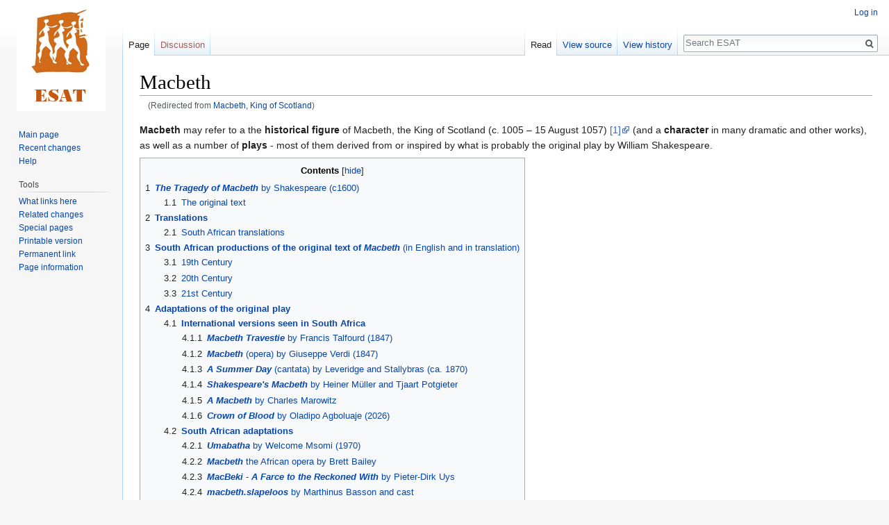

--- FILE ---
content_type: text/html; charset=UTF-8
request_url: https://esat.sun.ac.za/index.php/Macbeth,_King_of_Scotland
body_size: 27903
content:
<!DOCTYPE html>
<html class="client-nojs" lang="en" dir="ltr">
<head>
<meta charset="UTF-8"/>
<title>Macbeth - ESAT</title>
<script>document.documentElement.className = document.documentElement.className.replace( /(^|\s)client-nojs(\s|$)/, "$1client-js$2" );</script>
<script>(window.RLQ=window.RLQ||[]).push(function(){mw.config.set({"wgCanonicalNamespace":"","wgCanonicalSpecialPageName":false,"wgNamespaceNumber":0,"wgPageName":"Macbeth","wgTitle":"Macbeth","wgCurRevisionId":285103,"wgRevisionId":285103,"wgArticleId":1349,"wgIsArticle":true,"wgIsRedirect":false,"wgAction":"view","wgUserName":null,"wgUserGroups":["*"],"wgCategories":[],"wgBreakFrames":false,"wgPageContentLanguage":"en","wgPageContentModel":"wikitext","wgSeparatorTransformTable":["",""],"wgDigitTransformTable":["",""],"wgDefaultDateFormat":"dmy","wgMonthNames":["","January","February","March","April","May","June","July","August","September","October","November","December"],"wgMonthNamesShort":["","Jan","Feb","Mar","Apr","May","Jun","Jul","Aug","Sep","Oct","Nov","Dec"],"wgRelevantPageName":"Macbeth","wgRelevantArticleId":1349,"wgRequestId":"e31955a441b17b0f52eb4760","wgCSPNonce":false,"wgIsProbablyEditable":false,"wgRelevantPageIsProbablyEditable":false,"wgRestrictionEdit":[],"wgRestrictionMove":[],"wgRedirectedFrom":"Macbeth,_King_of_Scotland","wgWikiEditorEnabledModules":[],"wgInternalRedirectTargetUrl":"/index.php/Macbeth"});mw.loader.state({"site.styles":"ready","noscript":"ready","user.styles":"ready","user":"ready","user.options":"ready","user.tokens":"loading","mediawiki.legacy.shared":"ready","mediawiki.legacy.commonPrint":"ready","mediawiki.toc.styles":"ready","mediawiki.skinning.interface":"ready","skins.vector.styles":"ready"});mw.loader.implement("user.tokens@0tffind",function($,jQuery,require,module){/*@nomin*/mw.user.tokens.set({"editToken":"+\\","patrolToken":"+\\","watchToken":"+\\","csrfToken":"+\\"});
});RLPAGEMODULES=["mediawiki.action.view.redirect","site","mediawiki.page.startup","mediawiki.page.ready","mediawiki.toc","mediawiki.searchSuggest","skins.vector.js"];mw.loader.load(RLPAGEMODULES);});</script>
<link rel="stylesheet" href="/load.php?lang=en&amp;modules=mediawiki.legacy.commonPrint%2Cshared%7Cmediawiki.skinning.interface%7Cmediawiki.toc.styles%7Cskins.vector.styles&amp;only=styles&amp;skin=vector"/>
<script async="" src="/load.php?lang=en&amp;modules=startup&amp;only=scripts&amp;skin=vector"></script>
<meta name="ResourceLoaderDynamicStyles" content=""/>
<meta name="generator" content="MediaWiki 1.33.2"/>
<link rel="shortcut icon" href="/favicon.ico"/>
<link rel="search" type="application/opensearchdescription+xml" href="/opensearch_desc.php" title="ESAT (en)"/>
<link rel="EditURI" type="application/rsd+xml" href="https://esat.sun.ac.za/api.php?action=rsd"/>
<link rel="license" href="http://creativecommons.org/licenses/publicdomain/"/>
<link rel="alternate" type="application/atom+xml" title="ESAT Atom feed" href="/index.php?title=Special:RecentChanges&amp;feed=atom"/>
<link rel="canonical" href="https://esat.sun.ac.za/index.php/Macbeth"/>
<!--[if lt IE 9]><script src="/load.php?lang=en&amp;modules=html5shiv&amp;only=scripts&amp;skin=vector&amp;sync=1"></script><![endif]-->
</head>
<body class="mediawiki ltr sitedir-ltr mw-hide-empty-elt ns-0 ns-subject page-Macbeth rootpage-Macbeth skin-vector action-view">
<div id="mw-page-base" class="noprint"></div>
<div id="mw-head-base" class="noprint"></div>
<div id="content" class="mw-body" role="main">
	<a id="top"></a>
	
	<div class="mw-indicators mw-body-content">
</div>

	<h1 id="firstHeading" class="firstHeading" lang="en">Macbeth</h1>
	
	<div id="bodyContent" class="mw-body-content">
		<div id="siteSub" class="noprint">From ESAT</div>
		<div id="contentSub"><span class="mw-redirectedfrom">(Redirected from <a href="/index.php?title=Macbeth,_King_of_Scotland&amp;redirect=no" class="mw-redirect" title="Macbeth, King of Scotland">Macbeth, King of Scotland</a>)</span></div>
		
		
		
		<div id="jump-to-nav"></div>
		<a class="mw-jump-link" href="#mw-head">Jump to navigation</a>
		<a class="mw-jump-link" href="#p-search">Jump to search</a>
		<div id="mw-content-text" lang="en" dir="ltr" class="mw-content-ltr"><div class="mw-parser-output"><p><a class="mw-selflink selflink">Macbeth</a> may refer to a the <b>historical figure</b> of Macbeth, the King of Scotland (c. 1005 – 15 August 1057) <a target="_blank" rel="nofollow noreferrer noopener" class="external autonumber" href="https://en.wikipedia.org/wiki/Macbeth,_King_of_Scotland">[1]</a> (and a <b>character</b> in many dramatic and other works), as well as a number of <b>plays</b> - most of them derived from or inspired by what is probably the  original play by William Shakespeare.  
</p>
<div id="toc" class="toc"><input type="checkbox" role="button" id="toctogglecheckbox" class="toctogglecheckbox" style="display:none" /><div class="toctitle" lang="en" dir="ltr"><h2>Contents</h2><span class="toctogglespan"><label class="toctogglelabel" for="toctogglecheckbox"></label></span></div>
<ul>
<li class="toclevel-1 tocsection-1"><a href="#The_Tragedy_of_Macbeth_by_Shakespeare_.28c1600.29"><span class="tocnumber">1</span> <span class="toctext"><i><b>The Tragedy of Macbeth</b></i> by Shakespeare (c1600)</span></a>
<ul>
<li class="toclevel-2 tocsection-2"><a href="#The_original_text"><span class="tocnumber">1.1</span> <span class="toctext">The original text</span></a></li>
</ul>
</li>
<li class="toclevel-1 tocsection-3"><a href="#Translations"><span class="tocnumber">2</span> <span class="toctext"><b>Translations</b></span></a>
<ul>
<li class="toclevel-2 tocsection-4"><a href="#South_African_translations"><span class="tocnumber">2.1</span> <span class="toctext">South African translations</span></a></li>
</ul>
</li>
<li class="toclevel-1 tocsection-5"><a href="#South_African_productions_of_the_original_text_of_Macbeth_.28in_English_and_in_translation.29"><span class="tocnumber">3</span> <span class="toctext"><b>South African productions of the original text of <i>Macbeth</i></b> (in English and in translation)</span></a>
<ul>
<li class="toclevel-2 tocsection-6"><a href="#19th_Century"><span class="tocnumber">3.1</span> <span class="toctext">19th Century</span></a></li>
<li class="toclevel-2 tocsection-7"><a href="#20th_Century"><span class="tocnumber">3.2</span> <span class="toctext">20th Century</span></a></li>
<li class="toclevel-2 tocsection-8"><a href="#21st_Century"><span class="tocnumber">3.3</span> <span class="toctext">21st Century</span></a></li>
</ul>
</li>
<li class="toclevel-1 tocsection-9"><a href="#Adaptations_of_the_original_play"><span class="tocnumber">4</span> <span class="toctext"><b>Adaptations of the original play</b></span></a>
<ul>
<li class="toclevel-2 tocsection-10"><a href="#International_versions_seen_in_South_Africa"><span class="tocnumber">4.1</span> <span class="toctext"><b>International versions seen in South Africa</b></span></a>
<ul>
<li class="toclevel-3 tocsection-11"><a href="#Macbeth_Travestie_by_Francis_Talfourd_.281847.29"><span class="tocnumber">4.1.1</span> <span class="toctext"><i><b>Macbeth Travestie</b></i> by  Francis Talfourd (1847)</span></a></li>
<li class="toclevel-3 tocsection-12"><a href="#Macbeth_.28opera.29_by_Giuseppe_Verdi_.281847.29"><span class="tocnumber">4.1.2</span> <span class="toctext"><i><b>Macbeth</b></i> (opera) by Giuseppe Verdi (1847)</span></a></li>
<li class="toclevel-3 tocsection-13"><a href="#A_Summer_Day_.28cantata.29_by_Leveridge_and_Stallybras_.28ca._1870.29"><span class="tocnumber">4.1.3</span> <span class="toctext"><i><b>A Summer Day</b></i> (cantata) by Leveridge and Stallybras (ca. 1870)</span></a></li>
<li class="toclevel-3 tocsection-14"><a href="#Shakespeare.27s_Macbeth_by_Heiner_M.C3.BCller_and_Tjaart_Potgieter"><span class="tocnumber">4.1.4</span> <span class="toctext"><i><b>Shakespeare's Macbeth</b></i> by  Heiner Müller and Tjaart Potgieter</span></a></li>
<li class="toclevel-3 tocsection-15"><a href="#A_Macbeth_by_Charles_Marowitz"><span class="tocnumber">4.1.5</span> <span class="toctext"><i><b>A Macbeth</b></i> by Charles Marowitz</span></a></li>
<li class="toclevel-3 tocsection-16"><a href="#Crown_of_Blood_by_Oladipo_Agboluaje_.282026.29"><span class="tocnumber">4.1.6</span> <span class="toctext"><i><b>Crown of Blood</b></i> by Oladipo Agboluaje (2026)</span></a></li>
</ul>
</li>
<li class="toclevel-2 tocsection-17"><a href="#South_African_adaptations"><span class="tocnumber">4.2</span> <span class="toctext"><b>South African adaptations</b></span></a>
<ul>
<li class="toclevel-3 tocsection-18"><a href="#Umabatha_by_Welcome_Msomi_.281970.29"><span class="tocnumber">4.2.1</span> <span class="toctext"><i><b>Umabatha</b></i> by Welcome Msomi (1970)</span></a></li>
<li class="toclevel-3 tocsection-19"><a href="#Macbeth_the_African_opera_by_Brett_Bailey"><span class="tocnumber">4.2.2</span> <span class="toctext"><i><b>Macbeth</b></i> the African opera by Brett Bailey</span></a></li>
<li class="toclevel-3 tocsection-20"><a href="#MacBeki_-_A_Farce_to_the_Reckoned_With_by_Pieter-Dirk_Uys"><span class="tocnumber">4.2.3</span> <span class="toctext"><i><b>MacBeki - A Farce to the Reckoned With</b></i> by Pieter-Dirk Uys</span></a></li>
<li class="toclevel-3 tocsection-21"><a href="#macbeth.slapeloos_by_Marthinus_Basson_and_cast"><span class="tocnumber">4.2.4</span> <span class="toctext"><i><b>macbeth.slapeloos</b></i> by Marthinus Basson and cast</span></a></li>
<li class="toclevel-3 tocsection-22"><a href="#The_Okavango_Macbeth_by_Alexander_McCall_Smith"><span class="tocnumber">4.2.5</span> <span class="toctext"><i><b>The Okavango Macbeth</b></i> by Alexander McCall Smith</span></a></li>
<li class="toclevel-3 tocsection-23"><a href="#The_Tragedy_of_Macbeth_by_Walter_Greyvenstein"><span class="tocnumber">4.2.6</span> <span class="toctext"><i><b>The Tragedy of Macbeth</b></i> by Walter Greyvenstein</span></a></li>
</ul>
</li>
</ul>
</li>
<li class="toclevel-1 tocsection-24"><a href="#Sources"><span class="tocnumber">5</span> <span class="toctext"><b>Sources</b></span></a></li>
<li class="toclevel-1 tocsection-25"><a href="#Return_to"><span class="tocnumber">6</span> <span class="toctext"><b>Return to</b></span></a></li>
</ul>
</div>

<h1><span id="The_Tragedy_of_Macbeth_by_Shakespeare_(c1600)"></span><span class="mw-headline" id="The_Tragedy_of_Macbeth_by_Shakespeare_.28c1600.29"><i><b><a href="/index.php/The_Tragedy_of_Macbeth" class="mw-redirect" title="The Tragedy of Macbeth">The Tragedy of Macbeth</a></b></i> by Shakespeare (c1600)</span></h1>
<p>Most often simply referred to as <i><b><a class="mw-selflink selflink">Macbeth</a></b></i> (or "<i><a href="/index.php/The_Scottish_Play" class="mw-redirect" title="The Scottish Play">The Scottish Play</a></i>" by more superstitious theatre makers). Also billed as <i><b><a href="/index.php/Macbeth,_King_of_Scotland" class="mw-redirect" title="Macbeth, King of Scotland">Macbeth, King of Scotland</a></b></i> in some cases. 
</p>
<h2><span class="mw-headline" id="The_original_text">The original text</span></h2>
<p>Based on Holinshed's version of the life of the real King of Scotland <a target="_blank" rel="nofollow noreferrer noopener" class="external autonumber" href="https://en.wikipedia.org/wiki/Macbeth,_King_of_Scotland">[2]</a>, this version was originally written c. 1600 by William Shakespeare (1564—1616)<a target="_blank" rel="nofollow noreferrer noopener" class="external autonumber" href="https://en.wikipedia.org/wiki/William_Shakespeare">[3]</a>, and thought to have been first performed in 1606. Shakespeare's shortest tragedy, it was first published in the Folio of 1623, possibly from a prompt book. The character of <a href="/index.php/Lady_Macbeth" class="mw-redirect" title="Lady Macbeth">Lady Macbeth</a> is one of Shakespeare's most compelling and enduring creations, possibly overshadowing Macbeth himself.   
</p><p>It is a well-known theatrical superstition that the play is cursed and that its title is not to be spoken aloud. It is then often referred to as "The Scottish Play" instead.
</p>
<h1><span class="mw-headline" id="Translations"><b>Translations</b></span></h1>
<p>Besides translations into virtually  all the European languages, and a multitude of other global languages, including three of the South African languages 
</p>
<h2><span class="mw-headline" id="South_African_translations">South African translations</span></h2>
<p>1950: Translated into <a href="/index.php/Afrikaans" title="Afrikaans">Afrikaans</a>  as <i><a class="mw-selflink selflink">Macbeth</a></i> by <a href="/index.php/L.I._Coertze" title="L.I. Coertze">L.I. Coertze</a>.
</p><p>1959: Translated into <a href="/index.php/Xhosa" title="Xhosa">Xhosa</a> by <i><a href="/index.php/UMacbeth" class="mw-redirect" title="UMacbeth">uMacbeth</a></i> by <a href="/index.php/B.B._Mdledle" title="B.B. Mdledle">B.B. Mdledle</a>.
</p><p>1965: Translated into <a href="/index.php/Afrikaans" title="Afrikaans">Afrikaans</a>  as <i><a class="mw-selflink selflink">Macbeth</a></i> by <a href="/index.php/W.J._du_P._Erlank" title="W.J. du P. Erlank">W.J. du P. Erlank</a> 
</p><p>1982: Translated and adapted into <a href="/index.php/Zulu" title="Zulu">Zulu</a> as <i><a href="/index.php/Umabatha" class="mw-redirect" title="Umabatha">Umabatha</a></i> by <a href="/index.php/Welcome_Msomi" title="Welcome Msomi">Welcome Msomi</a>. 
</p><p>1982: Translated into <a href="/index.php?title=Tsonga&amp;action=edit&amp;redlink=1" class="new" title="Tsonga (page does not exist)">Tsonga</a> as <i><a class="mw-selflink selflink">Macbeth</a></i> by  <a href="/index.php?title=Felix_M._Shilote&amp;action=edit&amp;redlink=1" class="new" title="Felix M. Shilote (page does not exist)">Felix M. Shilote</a> and <a href="/index.php/Charlotte_Nkondo" title="Charlotte Nkondo">Charlotte Nkondo</a>. Published:  Braamfontein&#160;: <a href="/index.php/Sasavona" title="Sasavona">Sasavona</a>, 1982. 1st Edition.
</p>
<h1><span id="South_African_productions_of_the_original_text_of_Macbeth_(in_English_and_in_translation)"></span><span class="mw-headline" id="South_African_productions_of_the_original_text_of_Macbeth_.28in_English_and_in_translation.29"><b>South African productions of the original text of <i><a class="mw-selflink selflink">Macbeth</a></i></b> (in English and in translation)</span></h1>
<p>Always a popular work, this play has been performed in various guises in South Africa, including excerpts used as parts of Shakespeare readings and other performances by individuals such as <a href="/index.php/Mrs_Greig" title="Mrs Greig">Mrs Greig</a> (1851 and possibly 1853). 
</p>
<h2><span class="mw-headline" id="19th_Century">19th Century</span></h2>
<p>1854:  <a href="/index.php/Mr_Nightingale" title="Mr Nightingale">Mr Nightingale</a>, the Port Captain, obtained the <a href="/index.php/African_Theatre" title="African Theatre">African Theatre</a> for two (unspecified) nights in 1854, to put on scenes from <i><a class="mw-selflink selflink">Macbeth</a></i> with the mariners of Simonstown, under the patronage of the Lt. Governor. (<a href="/index.php/F.C.L._Bosman" title="F.C.L. Bosman">Bosman</a>, 1928: pp. 409.) 
</p><p>1858: Performed by <a href="/index.php/Sefton_Parry" title="Sefton Parry">Sefton Parry</a> and his company in the <a href="/index.php/Cape_Town_Theatre" title="Cape Town Theatre">Cape Town Theatre</a>, on 27 May (and subtitled "King of Scotland"), with <i><a href="/index.php/The_Good-for-Nothing" class="mw-redirect" title="The Good-for-Nothing">The Good-for-Nothing</a></i> (by "a Captonian") as afterpiece. The production had music by Locke and the "assistance of several amateurs, musical and dramatic" (probably members of the newly founded <a href="/index.php/Cape_Town_Theatrical_Club" class="mw-redirect" title="Cape Town Theatrical Club">Cape Town Theatrical Club</a>). The leading roles were taken by <a href="/index.php/Sefton_Parry" title="Sefton Parry">Sefton Parry</a> ("Macbeth"),  <a href="/index.php/Mrs_Parry" class="mw-redirect" title="Mrs Parry">Mrs Parry</a> ("Lady Macbeth"), and <a href="/index.php/James_Lycett" title="James Lycett">James Lycett</a> ("MacDuff"). 
</p><p>1858: Performed again by <a href="/index.php/Sefton_Parry" title="Sefton Parry">Sefton Parry</a> and his company in the <a href="/index.php/Cape_Town_Theatre" title="Cape Town Theatre">Cape Town Theatre</a>, on 1 June, with <i><a href="/index.php/A_Young_Man_in_a_Hurry" title="A Young Man in a Hurry">A Young Man in a Hurry</a></i> ("an original farce in One Act written for this Theatre by a Gentleman of the Cape") as afterpiece.   
</p><p>1859: A scene from <i><a class="mw-selflink selflink">Macbeth</a></i> (performed "in character" by <a href="/index.php/Captain_Nightingale" class="mw-redirect" title="Captain Nightingale">Captain Nightingale</a>), by the amateurs of "the <a href="/index.php?title=Royal_Naval_Theatre_of_the_H.M.S._Megaera&amp;action=edit&amp;redlink=1" class="new" title="Royal Naval Theatre of the H.M.S. Megaera (page does not exist)">Royal Naval Theatre of the H.M.S. Megaera</a>" in the <a href="/index.php/Simon%27s_Town_Theatre" title="Simon&#39;s Town Theatre">Simon's Town Theatre</a> on 28 March, along with <i><a href="/index.php/Fish_out_of_Water" class="mw-redirect" title="Fish out of Water">Fish out of Water</a></i> (Lunn), <i><a href="/index.php/Make_your_Wills" class="mw-redirect" title="Make your Wills">Make your Wills</a></i> (Mayhew and Smith) and <i><a href="/index.php/The_Thumping_Legacy" class="mw-redirect" title="The Thumping Legacy">The Thumping Legacy</a></i> (Morton). (<a href="/index.php/F.C.L._Bosman" title="F.C.L. Bosman">Bosman</a>, 1980: p. 165.) 
</p><p>1859: A scene from the play performed on 9 May by <a href="/index.php/Charles_Fraser" title="Charles Fraser">Charles Fraser</a> and his company in the <a href="/index.php/Cape_Town_Theatre" title="Cape Town Theatre">Cape Town Theatre</a>,  with  <i><a href="/index.php/Ben_Bolt" title="Ben Bolt">Ben Bolt</a></i> (Johnstone) and <i><a href="/index.php/To_Paris_and_Back_for_%C2%A35" class="mw-redirect" title="To Paris and Back for £5">To Paris and Back for £5</a></i> (Morton) .
</p><p>1859: A selection from the play performed on 15 June in the <a href="/index.php/Cape_Town_Theatre" title="Cape Town Theatre">Cape Town Theatre</a> by <a href="/index.php/Charles_Fraser" title="Charles Fraser">Charles Fraser</a> and his company, with <i><a href="/index.php/Luke_the_Labourer" class="mw-redirect" title="Luke the Labourer">Luke the Labourer</a></i> (Buckstone), <i><a href="/index.php/Samuel_in_Search_of_Himself" title="Samuel in Search of Himself">Samuel in Search of Himself</a></i> (Coyne and Coape) and a comic song written and sung by <a href="/index.php?title=H._Connerton&amp;action=edit&amp;redlink=1" class="new" title="H. Connerton (page does not exist)">H. Connerton</a>.
</p><p>1860: Performed on the Eastern Cape border on 15 October by the Sergeants of the Regiment (<a href="/index.php/North_Lincolnshire_Regiment_of_Foot" title="North Lincolnshire Regiment of Foot">North Lincolnshire Regiment of Foot</a>), with <i><a href="/index.php/The_Camp_at_Chobham" title="The Camp at Chobham">The Camp at Chobham</a></i> as afterpiece. The <i>Macbeth</i> cast consisted of Sergeant <a href="/index.php/T._Murnane" title="T. Murnane">T. Murnane</a> (Duncan, King of Scotland), Corporal <a href="/index.php/G._Brown" title="G. Brown">G. Brown</a> (Malcolm, his son), Drummer <a href="/index.php/J._Murray" title="J. Murray">J. Murray</a> (Donaldbain, his son), Sergeant-major <a href="/index.php/T._H._Smith" title="T. H. Smith">T. H. Smith</a> (Macbeth, General in the King's Army), Private <a href="/index.php/A._M%27Laughlin" title="A. M&#39;Laughlin">A. M'Laughlin</a> (Banquo, General in the King's Army), Sergeant <a href="/index.php/J._Lydon" title="J. Lydon">J. Lydon</a> (Macduff), Sergeant <a href="/index.php/F._Edwards" title="F. Edwards">F. Edwards</a> (Lennox), Sergeant <a href="/index.php/J._Chesters" title="J. Chesters">J. Chesters</a> (Rosse), Sergeant <a href="/index.php/J._Roberts" title="J. Roberts">J. Roberts</a> (Monteith), Sergeant <a href="/index.php/J._Murray" title="J. Murray">J. Murray</a> (Caithness), Drummer <a href="/index.php/J._Murray" title="J. Murray">J. Murray</a> (Fleance, son to Banquo), Sergeant <a href="/index.php/H._Davies" title="H. Davies">H. Davies</a> (Siward, Earl of Northumberland, General of the English Forces), Lance Corporal <a href="/index.php/J._Davies" title="J. Davies">J. Davies</a> (Young Siward, his son), Sergeant <a href="/index.php/T._Coughlin" title="T. Coughlin">T. Coughlin</a> (Seyton, an officer attending on Macbeth), Corporal [T. [M'Kay]] (First Murderer), Sergeant <a href="/index.php/J._Murray" title="J. Murray">J. Murray</a> (Second Murderer), Sergeant <a href="/index.php/J._Hanrahan" title="J. Hanrahan">J. Hanrahan</a> (Doctor), Corporal <a href="/index.php/T._M%27Kay" title="T. M&#39;Kay">T. M'Kay</a> (Wounded Soldiers), Sergeant <a href="/index.php/T._Coughlin" title="T. Coughlin">T. Coughlin</a> (Porter), Lance Corporal <a href="/index.php/J._Davies" title="J. Davies">J. Davies</a> (Lady Macbeth), Sergeant <a href="/index.php/J._Quinn" title="J. Quinn">J. Quinn</a> (Gentlewoman attending on Lady Macbeth), Sergeant <a href="/index.php/H._Davies" title="H. Davies">H. Davies</a> (Hecate), Lance Corporal <a href="/index.php/J._Davies" title="J. Davies">J. Davies</a> (First Witch), Sergeant <a href="/index.php/J._Quinn" title="J. Quinn">J. Quinn</a> (Second Witch), Corporal <a href="/index.php/G._Brown" title="G. Brown">G. Brown</a> (Third Witch). <i>(See the entry on the <a href="/index.php/North_Lincolnshire_Regiment_of_Foot" title="North Lincolnshire Regiment of Foot">North Lincolnshire Regiment of Foot</a> for contemporaneous commentary on the performance.)</i>
</p><p>1860: Performed on the Eastern Cape border on 29 October by the Sergeants of the Regiment (<a href="/index.php/North_Lincolnshire_Regiment_of_Foot" title="North Lincolnshire Regiment of Foot">North Lincolnshire Regiment of Foot</a>) once more, this time with <i><a href="/index.php/My_Son_Diana" title="My Son Diana">My Son Diana</a></i> as afterpiece. 
</p><p>1862: Performed as <i><a href="/index.php/Macbeth,_King_of_Scotland" class="mw-redirect" title="Macbeth, King of Scotland">Macbeth, King of Scotland</a></i> by <a href="/index.php/Sefton_Parry" title="Sefton Parry">Sefton Parry</a> and his company in the <a href="/index.php/Theatre_Royal" title="Theatre Royal">Theatre Royal</a>, Cape Town,  on 20 January, with an unnamed farce. Besides Parry himself, the cast included <a href="/index.php/Mrs_Tellett" class="mw-redirect" title="Mrs Tellett">Mrs Tellett</a> as "<a href="/index.php/Lady_Macbeth" class="mw-redirect" title="Lady Macbeth">Lady Macbeth</a>" and the young tragedian <a href="/index.php?title=Samuel_Wolfe&amp;action=edit&amp;redlink=1" class="new" title="Samuel Wolfe (page does not exist)">Samuel Wolfe</a> (probably as "Macbeth").   
</p><p>1875: Performed as <i><a class="mw-selflink selflink">Macbeth</a></i> by <a href="/index.php/Disney_Roebuck" title="Disney Roebuck">Disney Roebuck</a> and his company in the <a href="/index.php/Bijou_Theatre" title="Bijou Theatre">Bijou Theatre</a>, Cape Town,  on 12, 14, 16 and 17 June, with the music used for the production said to be by "Lock" - probably a reference to Matthew Locke (c. 1621–1677<a target="_blank" rel="nofollow noreferrer noopener" class="external autonumber" href="https://en.wikipedia.org/wiki/Matthew_Locke_(composer)">[4]</a>) who composed the original music for William Davenant's revised <i><a class="mw-selflink selflink">Macbeth</a></i> of the mid 1660s.   
</p><p>1876: Performed as <i><a class="mw-selflink selflink">Macbeth</a></i> by <a href="/index.php/Disney_Roebuck" title="Disney Roebuck">Disney Roebuck</a> and his company in the <a href="/index.php/Theatre_Royal" title="Theatre Royal">Theatre Royal</a> in Burg Street, Cape Town,  on 20 and 25 May.  
</p><p>1876: Performed as <i><a class="mw-selflink selflink">Macbeth</a></i> by <a href="/index.php/Disney_Roebuck" title="Disney Roebuck">Disney Roebuck</a> and his company in the <a href="/index.php/Theatre_Royal" title="Theatre Royal">Theatre Royal</a> in Burg Street, Cape Town,  on 14 November, as a benefit for <a href="/index.php?title=Geo._Yates&amp;action=edit&amp;redlink=1" class="new" title="Geo. Yates (page does not exist)">Geo. Yates</a>.      
</p><p>1888-9: The play was part of the repertoire of <a href="/index.php/Lillian_Beddard" title="Lillian Beddard">Lillian Beddard</a> and her Shakesperian company that toured South Africa in this period, visiting Cape Town in 1888, and Johannesburg and Kimberley in 1889. Specifically mentioned are performances of her appearances as "Lady Macbeth" in the "Sleepwalking Scene" in Cape Town (as part of an event called <i><a href="/index.php/Grand_Classical_Performance" class="mw-redirect" title="Grand Classical Performance">Grand Classical Performance</a></i> in the <a href="/index.php/Exhibition_Theatre" class="mw-redirect" title="Exhibition Theatre">Exhibition Theatre</a>, Cape Town, on 3 May 1888) and what was apparently a full production of the play in the <a href="/index.php/Theatre_Royal" title="Theatre Royal">Theatre Royal</a>, Johannesburg on 8-13 July, 1889.
</p><p>1891-2: Performed by the <a href="/index.php/Genevi%C3%A8ve_Ward_Company" class="mw-redirect" title="Geneviève Ward Company">Geneviève Ward Company</a> during a nine months' tour of South Africa, under the auspices of <a href="/index.php/Luscombe_Searelle" title="Luscombe Searelle">Luscombe Searelle</a>, featuring  <a href="/index.php/Genevi%C3%A8ve_Ward" title="Geneviève Ward">Geneviève Ward</a> and <a href="/index.php/W.H._Vernon" title="W.H. Vernon">W.H. Vernon</a> in the leading roles.
</p>
<h2><span class="mw-headline" id="20th_Century">20th Century</span></h2>
<p>1906: Performed by <a href="/index.php/William_Haviland" title="William Haviland">William Haviland</a> and his company as part of their repertoire while on tour, appearing in the <a href="/index.php/Opera_House" title="Opera House">Opera House</a>, Cape Town, during July and August, with <a href="/index.php?title=Edith_Latimer&amp;action=edit&amp;redlink=1" class="new" title="Edith Latimer (page does not exist)">Edith Latimer</a> as Haviland's leading lady.  
</p><p>1907: Performed by the <a href="/index.php/Leonard_Rayne" title="Leonard Rayne">Leonard Rayne</a> company as part of its touring repertoire, including performances at the <a href="/index.php/Opera_House" title="Opera House">Opera House</a>, Cape Town, during April.  
</p><p>1942: Produced by <a href="/index.php/Henry_Miles" title="Henry Miles">Henry Miles</a> at the <a href="/index.php/Standard_Theatre" title="Standard Theatre">Standard Theatre</a>, 1942.
</p><p>1950: Produced in <a href="/index.php/Afrikaans" title="Afrikaans">Afrikaans</a> by <a href="/index.php/African_Theatres" title="African Theatres">African Theatres</a> in association with <a href="/index.php/National_Theatre_Organisation" title="National Theatre Organisation">National Theatre Organisation</a>, and  directed by <a href="/index.php/Gwen_ffrang%C3%A7on-Davies" class="mw-redirect" title="Gwen ffrangçon-Davies">Gwen ffrangçon-Davies</a>,  with <a href="/index.php/Andr%C3%A9_Huguenet" title="André Huguenet">André Huguenet</a> (Macbeth), <a href="/index.php/Anna_Neethling-Pohl" title="Anna Neethling-Pohl">Anna Neethling-Pohl</a> (Lady Macbeth), <a href="/index.php/M.S._du_Buisson" class="mw-redirect" title="M.S. du Buisson">M.S. du Buisson</a> (Duncan), <a href="/index.php/Johann_Nell" title="Johann Nell">Johann Nell</a> (Macduff), <a href="/index.php/Gert_van_den_Bergh" title="Gert van den Bergh">Gert van den Bergh</a> (Malcolm) and <a href="/index.php/Berdine_Gr%C3%BCnewald" title="Berdine Grünewald">Berdine Grünewald</a> (Lady Macduff). It was staged in Johannesburg and eventually in the <a href="/index.php/Alhambra_Theatre" title="Alhambra Theatre">Alhambra Theatre</a> in Cape Town. (Source: <a href="/index.php/Leonard_Schach" title="Leonard Schach">Leonard Schach</a>: <i>The Flag is Flying</i>, 62)
</p><p>1961: Performed by the <a href="/index.php/District_Six" title="District Six">District Six</a> based <a href="/index.php/Drama_Centre" title="Drama Centre">Drama Centre</a>  at the <a href="/index.php?title=Crispin_Hall&amp;action=edit&amp;redlink=1" class="new" title="Crispin Hall (page does not exist)">Crispin Hall</a> in Port Elizabeth at the end of June and in the <a href="/index.php/Cape_Town_City_Hall" title="Cape Town City Hall">Cape Town City Hall</a> in July.  The cast included <a href="/index.php/John_Ramsdale" title="John Ramsdale">John Ramsdale</a>. 
</p><p>1966: Presented by <a href="/index.php/PEMADS" class="mw-redirect" title="PEMADS">PEMADS</a>, directed by <a href="/index.php/Will_Jamieson" title="Will Jamieson">Will Jamieson</a>, with <a href="/index.php/Gabrielle_van_der_Riet" title="Gabrielle van der Riet">Gabrielle van der Riet</a>, <a href="/index.php?title=David_Blood&amp;action=edit&amp;redlink=1" class="new" title="David Blood (page does not exist)">David Blood</a>, <a href="/index.php?title=G._Neil-Boss&amp;action=edit&amp;redlink=1" class="new" title="G. Neil-Boss (page does not exist)">G. Neil-Boss</a>, <a href="/index.php?title=Sally_Carrol&amp;action=edit&amp;redlink=1" class="new" title="Sally Carrol (page does not exist)">Sally Carrol</a>, <a href="/index.php/Lorna_Levenson" title="Lorna Levenson">Lorna Levenson</a>, <a href="/index.php?title=Jim_Shorrock&amp;action=edit&amp;redlink=1" class="new" title="Jim Shorrock (page does not exist)">Jim Shorrock</a>.
</p><p>1967: Produced in <a href="/index.php/Afrikaans" title="Afrikaans">Afrikaans</a> in the <a href="/index.php/W.J._du_P._Erlank" title="W.J. du P. Erlank">W.J. du P. Erlank</a> translation of 1965. Directed by <a href="/index.php/Fred_Engelen" title="Fred Engelen">Fred Engelen</a>, presented by <a href="/index.php/Universiteitsteater_Stellenbosch" title="Universiteitsteater Stellenbosch">University Theatre Stellenbosch</a> in 1967, performed in the <a href="/index.php/H.B._Thom_Theatre" class="mw-redirect" title="H.B. Thom Theatre">H.B. Thom Theatre</a>, subsequently in the <a href="/index.php/Van_Zyl_Hall" title="Van Zyl Hall">Van Zyl Hall</a>, in the <a href="/index.php?title=Cango_Caves&amp;action=edit&amp;redlink=1" class="new" title="Cango Caves (page does not exist)">Cango Caves</a>, Oudtshoorn. Décor, costumes and lighting by <a href="/index.php/Elaine_Aucamp" title="Elaine Aucamp">Elaine Aucamp</a> and <a href="/index.php/Pieter_de_Swardt" title="Pieter de Swardt">Pieter de Swardt</a>. <a href="/index.php/Tine_Balder" title="Tine Balder">Tine Balder</a> as Lady Macbeth, <a href="/index.php/Fred_Engelen" title="Fred Engelen">Fred Engelen</a> as Macbeth, <a href="/index.php/Charles_Fryer" title="Charles Fryer">Charles Fryer</a> as Banquo. Other members of the cast were <a href="/index.php/Jocelyn_de_Bruyn" title="Jocelyn de Bruyn">Jocelyn de Bruyn</a>, <a href="/index.php/Johan_Esterhuizen" title="Johan Esterhuizen">Johan Esterhuizen</a>, <a href="/index.php/Ben_Dehaeck" title="Ben Dehaeck">Ben Dehaeck</a>, <a href="/index.php/Mees_Xteen" title="Mees Xteen">Mees Xteen</a>. The three witches were portrayed by <a href="/index.php/Gretchen_Holzapfel" title="Gretchen Holzapfel">Gretchen Holzapfel</a>, <a href="/index.php/Rahila_Steyn" title="Rahila Steyn">Rahila Steyn</a> and <a href="/index.php/Bettina_Camerer" title="Bettina Camerer">Bettina Camerer</a>.
</p><p>1967: Presented by <a href="/index.php/Ren%C3%A9_Ahrenson" title="René Ahrenson">René Ahrenson</a> and <a href="/index.php/Cecilia_Sonnenberg" title="Cecilia Sonnenberg">Cecilia Sonnenberg</a> at <a href="/index.php/Maynardville" class="mw-redirect" title="Maynardville">Maynardville</a>, directed by <a href="/index.php/Leslie_French" title="Leslie French">Leslie French</a> starring himself as Duncan, King of Scotland, <a href="/index.php/Michael_Atkinson" title="Michael Atkinson">Michael Atkinson</a> as Macbeth, <a href="/index.php/Michael_Newell" title="Michael Newell">Michael Newell</a> (Malcolm), <a href="/index.php/Peter_Curtis" title="Peter Curtis">Peter Curtis</a> (Banquo), <a href="/index.php/Cecilia_Sonnenberg" title="Cecilia Sonnenberg">Cecilia Sonnenberg</a> (Lady Macbeth), and others. 
</p><p>1970s: Performed in the <a href="/index.php/Bloemfontein_Civic_Theatre" title="Bloemfontein Civic Theatre">Bloemfontein Civic Theatre</a> during the early 1970s by the <a href="/index.php/Bloemfontein_Shakespeare_Circle" title="Bloemfontein Shakespeare Circle">Bloemfontein Shakespeare Circle</a> (possibly in association with <a href="/index.php/PACOFS" class="mw-redirect" title="PACOFS">PACOFS</a>), directed by <a href="/index.php/Marlene_Kotzen" title="Marlene Kotzen">Marlene Kotzen</a>, with <a href="/index.php/George_Jackson" title="George Jackson">George Jackson</a> as "Macbeth" and <a href="/index.php/Otto_Bohlmann" title="Otto Bohlmann">Otto Bohlmann</a> as "Malcolm".
</p><p>1971: Presented by <a href="/index.php/NAPAC" class="mw-redirect" title="NAPAC">NAPAC</a> Drama at the <a href="/index.php/Alhambra_Theatre" title="Alhambra Theatre">Alhambra Theatre</a>, Durban, directed by <a href="/index.php/Michael_Meacham" title="Michael Meacham">Michael Meacham</a>, from 7 September 1971.
</p><p>1972: Presented by <a href="/index.php/CAPAB" class="mw-redirect" title="CAPAB">CAPAB</a> Drama opening at the <a href="/index.php/Nico_Malan_Theatre" class="mw-redirect" title="Nico Malan Theatre">Nico Malan Theatre</a> on 15 May 1972, directed by <a href="/index.php/Bernard_Brown" title="Bernard Brown">Bernard Brown</a>, with <a href="/index.php/Michael_Atkinson" title="Michael Atkinson">Michael Atkinson</a> as Macbeth, <a href="/index.php/Marika_Mann" title="Marika Mann">Marika Mann</a> as Lady Macbeth, aslo starring <a href="/index.php/Keith_Grenville" title="Keith Grenville">Keith Grenville</a>, <a href="/index.php/Ronald_France" title="Ronald France">Ronald France</a>, <a href="/index.php/Philip_Birkinshaw" title="Philip Birkinshaw">Phillip Birkinshaw</a>, <a href="/index.php/Michael_Drin" title="Michael Drin">Michael Drin</a>, <a href="/index.php/Stephen_Gurney" title="Stephen Gurney">Stephen Gurney</a>, <a href="/index.php/Christopher_Prophet" title="Christopher Prophet">Christopher Prophet</a>, <a href="/index.php/Peter_Curtis" title="Peter Curtis">Peter Curtis</a>, <a href="/index.php/John_Whiteley" title="John Whiteley">John Whiteley</a>, <a href="/index.php/Pietro_Nolte" title="Pietro Nolte">Pietro Nolte</a>, <a href="/index.php/John_Ramsbottom" title="John Ramsbottom">John Ramsbottom</a>, <a href="/index.php/Glynn_Day" title="Glynn Day">Glynn Day</a>, <a href="/index.php/Liz_Dick" title="Liz Dick">Liz Dickand</a> others. Set designed by <a href="/index.php/Keith_Anderson" title="Keith Anderson">Keith Anderson</a>, costumes by <a href="/index.php/Jennifer_Craig" title="Jennifer Craig">Jennifer Craig</a> and <a href="/index.php/Penny_Simpson" title="Penny Simpson">Penny Simpson</a>.
</p><p>1975: Presented by <a href="/index.php/Port_Elizabeth_Shakespearean_Festival" title="Port Elizabeth Shakespearean Festival">Port Elizabeth Shakespearean Festival</a> at <a href="/index.php/Mannville" class="mw-redirect" title="Mannville">Mannville</a>, directed by <a href="/index.php/Leslie_French" title="Leslie French">Leslie French</a>. <a href="/index.php?title=Jeremy_Baylis&amp;action=edit&amp;redlink=1" class="new" title="Jeremy Baylis (page does not exist)">Jeremy Baylis</a>, <a href="/index.php/Helen_Mann" title="Helen Mann">Helen Mann</a>, <a href="/index.php/Helen_Wilkins" title="Helen Wilkins">Helen Wilkins</a>, <a href="/index.php/Bruce_Sanderson" title="Bruce Sanderson">Bruce Sanderson</a>, <a href="/index.php?title=Alf_Porter&amp;action=edit&amp;redlink=1" class="new" title="Alf Porter (page does not exist)">Alf Porter</a>, <a href="/index.php?title=Bud_Baylis&amp;action=edit&amp;redlink=1" class="new" title="Bud Baylis (page does not exist)">Bud Baylis</a>.
</p><p>1979: A <a href="/index.php/Rhodes_University_Drama_Department" title="Rhodes University Drama Department">Rhodes University Drama Department</a> production was directed by <a href="/index.php/Roy_Sargeant" title="Roy Sargeant">Roy Sargeant</a> in May, lighting design by <a href="/index.php/John_T._Baker" class="mw-redirect" title="John T. Baker">John T. Baker</a> of <a href="/index.php/CAPAB" class="mw-redirect" title="CAPAB">CAPAB</a> and <a href="/index.php?title=Ken_Robinson&amp;action=edit&amp;redlink=1" class="new" title="Ken Robinson (page does not exist)">Ken Robinson</a>, starring <a href="/index.php/Lawrence_Hilton" title="Lawrence Hilton">Lawrence Hilton</a> and <a href="/index.php?title=Paul_van_Zyl&amp;action=edit&amp;redlink=1" class="new" title="Paul van Zyl (page does not exist)">Paul van Zyl</a>.
</p><p>1980: Performed by <a href="/index.php/PACT" class="mw-redirect" title="PACT">PACT</a> at the <a href="/index.php/Breytenbach_Theatre" title="Breytenbach Theatre">Breytenbach Theatre</a>, Pretoria and the <a href="/index.php/Alexander_Theatre" title="Alexander Theatre">Alexander Theatre</a>, Johannesburg. Directed by <a href="/index.php/Leonard_Schach" title="Leonard Schach">Leonard Schach</a> with <a href="/index.php/Ron_Smerczak" title="Ron Smerczak">Ron Smerczak</a> and <a href="/index.php/Sandra_Prinsloo" title="Sandra Prinsloo">Sandra Prinsloo</a>. (The play at the time was laughingly referred to as "MacBed" because of the central role played in the production by a noisy trundling bed on rails used as a key site of the action from time to time.) The "Porter" played by <a href="/index.php/James_Borthwick" title="James Borthwick">James Borthwick</a>.      
</p><p>1981: Directed by <a href="/index.php/Philip_Grout" title="Philip Grout">Philip Grout</a> in a <a href="/index.php/CAPAB" class="mw-redirect" title="CAPAB">CAPAB</a> production in the <a href="/index.php/Nico_Malan_Theatre" class="mw-redirect" title="Nico Malan Theatre">Nico Malan Theatre</a> in 1981, starring <a href="/index.php/Sandra_Duncan" title="Sandra Duncan">Sandra Duncan</a> as Lady Macbeth, <a href="/index.php/Roger_Dwyer" title="Roger Dwyer">Roger Dwyer</a> as Macbeth, <a href="/index.php/Tom_Holmes" title="Tom Holmes">Tom Holmes</a>, <a href="/index.php/Alan_Swerdlow" title="Alan Swerdlow">Alan Swerdlow</a> and <a href="/index.php/Sean_Taylor" title="Sean Taylor">Sean Taylor</a> as his sons, <a href="/index.php/John_Whiteley" title="John Whiteley">John Whiteley</a> as Duncan. Others in the cast were <a href="/index.php/Diane_Wilson" title="Diane Wilson">Diane Wilson</a>, <a href="/index.php/Neville_Thomas" title="Neville Thomas">Neville Thomas</a>, <a href="/index.php/Nigel_Daly" title="Nigel Daly">Nigel Daly</a>, <a href="/index.php/Deon_van_Zyl" title="Deon van Zyl">Deon van Zyl</a>, <a href="/index.php/John_Dennison" title="John Dennison">John Dennison</a>, <a href="/index.php/Paul_Bosman" title="Paul Bosman">Paul Bosman</a>, <a href="/index.php/Blaise_Koch" title="Blaise Koch">Blaise Koch</a>, <a href="/index.php/Phillip_Boucher" title="Phillip Boucher">Phillip Boucher</a>, <a href="/index.php/Russel_Savadier" title="Russel Savadier">Russel Savadier</a>, <a href="/index.php/Liz_Dick" title="Liz Dick">Liz Dick</a>, <a href="/index.php/Clare_Stopford" title="Clare Stopford">Clare Stopford</a> and <a href="/index.php/Mary_Dreyer" title="Mary Dreyer">Mary Dreyer</a>. Decor and costumes by <a href="/index.php/Penny_Simpson" title="Penny Simpson">Penny Simpson</a>, lighting by Leon Benzakein, music by Ian Kellam. This production was also staged at the <a href="/index.php/H.B._Thom_Theatre" class="mw-redirect" title="H.B. Thom Theatre">H.B. Thom Theatre</a> on 14 April.
</p><p>1985: Presented by <a href="/index.php?title=Young_People%27s_Theatre&amp;action=edit&amp;redlink=1" class="new" title="Young People&#39;s Theatre (page does not exist)">Young People's Theatre</a>  at the <a href="/index.php/Little_Theatre" title="Little Theatre">Little Theatre</a>, Cape Town, directed by <a href="/index.php/Phyllis_Klotz" title="Phyllis Klotz">Phyllis Klotz</a>, starring <a href="/index.php/Andr%C3%A9_Jacobs" title="André Jacobs">André Jacobs</a>,  <a href="/index.php/Terry_Norton" title="Terry Norton">Terry Norton</a> and <a href="/index.php/Shirley_Johnston" title="Shirley Johnston">Shirley Johnston</a>, among others. Design by <a href="/index.php/Jenny_Gillis" title="Jenny Gillis">Jenny Gillis</a>.
</p><p>1986: Presented by <a href="/index.php/Port_Elizabeth_Shakespearean_Festival" title="Port Elizabeth Shakespearean Festival">Port Elizabeth Shakespearean Festival</a> at <a href="/index.php?title=Manville&amp;action=edit&amp;redlink=1" class="new" title="Manville (page does not exist)">Manville</a>, directed by <a href="/index.php/Helen_Mann" title="Helen Mann">Helen Mann</a>. Starring <a href="/index.php?title=Ian_Liston&amp;action=edit&amp;redlink=1" class="new" title="Ian Liston (page does not exist)">Ian Liston</a>, <a href="/index.php?title=Dianne_Kingsley&amp;action=edit&amp;redlink=1" class="new" title="Dianne Kingsley (page does not exist)">Dianne Kingsley</a>, <a href="/index.php/Helen_Wilkins" title="Helen Wilkins">Helen Wilkins</a>, <a href="/index.php?title=John_McDermott&amp;action=edit&amp;redlink=1" class="new" title="John McDermott (page does not exist)">John McDermott</a>, <a href="/index.php?title=Alf_Porter&amp;action=edit&amp;redlink=1" class="new" title="Alf Porter (page does not exist)">Alf Porter</a>, <a href="/index.php?title=Andre_Lemmer&amp;action=edit&amp;redlink=1" class="new" title="Andre Lemmer (page does not exist)">Andre Lemmer</a>.
</p><p>1989: Directed by <a href="/index.php/Gina_Benjamin" title="Gina Benjamin">Gina Benjamin</a> for <a href="/index.php/SODA" title="SODA">SODA</a>, <a href="/index.php/Wits_Theatre_Complex" class="mw-redirect" title="Wits Theatre Complex">Wits Theatre</a>.
</p><p>1990: Presented by <a href="/index.php/NAPAC" class="mw-redirect" title="NAPAC">NAPAC</a>, first performance The Drama, the <a href="/index.php/Natal_Playhouse" title="Natal Playhouse">Natal Playhouse</a> on April 4, 1990. Direction <a href="/index.php/Nicholas_Ellenbogen" title="Nicholas Ellenbogen">Nicholas Ellenbogen</a>, design <a href="/index.php/Peter_Cazalet" title="Peter Cazalet">Peter Cazalet</a>, lighting design <a href="/index.php?title=Graham_Eales&amp;action=edit&amp;redlink=1" class="new" title="Graham Eales (page does not exist)">Graham Eales</a>. The cast: <a href="/index.php/Sean_Taylor" title="Sean Taylor">Sean Taylor</a> as Macbeth, Lady Macbeth played by <a href="/index.php/Brenda_Radloff" title="Brenda Radloff">Brenda Radloff</a>, <a href="/index.php/John_Whiteley" title="John Whiteley">John Whiteley</a>, <a href="/index.php/David_Dennis" title="David Dennis">David Dennis</a>, <a href="/index.php/Gary_D%27Alessandro" title="Gary D&#39;Alessandro">Gary D'Alessandro</a>, <a href="/index.php?title=Ian_Hadfield&amp;action=edit&amp;redlink=1" class="new" title="Ian Hadfield (page does not exist)">Ian Hadfield</a>, <a href="/index.php/Graham_Weir" title="Graham Weir">Graham Weir</a> and others.
</p><p>1990: Staged by <a href="/index.php/PACT" class="mw-redirect" title="PACT">PACT</a>, directed by <a href="/index.php/Dieter_Reible" title="Dieter Reible">Dieter Reible</a>, with <a href="/index.php/Graham_Hopkins" title="Graham Hopkins">Graham Hopkins</a>/<a href="/index.php/Jonathan_Rands" title="Jonathan Rands">Jonathan Rands</a> (Macbeth), <a href="/index.php/Bill_Curry" title="Bill Curry">Bill Curry</a> (Duncan), <a href="/index.php/Terence_Reis" title="Terence Reis">Terence Reis</a> (Malcolm), <a href="/index.php/Wayne_Robins" title="Wayne Robins">Wayne Robins</a> (Donalbain), <a href="/index.php/Graham_Hopkins" title="Graham Hopkins">Graham Hopkins</a> (Banquo), <a href="/index.php/Jonathan_Rands" title="Jonathan Rands">Jonathan Rands</a>/<a href="/index.php/Christopher_Wells" title="Christopher Wells">Christopher Wells</a> (Macduff), <a href="/index.php/Sandra_Prinsloo" title="Sandra Prinsloo">Sandra Prinsloo</a>/<a href="/index.php/Mitzi_Booysen" title="Mitzi Booysen">Mitzi Booysen</a> (Lady Macbeth), <a href="/index.php/Mitzi_Booysen" title="Mitzi Booysen">Mitzi Booysen</a>/<a href="/index.php/Sandra_Prinsloo" title="Sandra Prinsloo">Sandra Prinsloo</a> (Lady Macduff), <a href="/index.php/Dale_Cutts" title="Dale Cutts">Dale Cutts</a> (Everyman I), <a href="/index.php/Martin_Le_Maitre" title="Martin Le Maitre">Martin Le Maitre</a> (Everyman II), <a href="/index.php/Andre_Odendaal" class="mw-redirect" title="Andre Odendaal">Andre Odendaal</a> (Witch), <a href="/index.php/Embeth_Davidtz" title="Embeth Davidtz">Embeth Davidtz</a> (Witch), <a href="/index.php/Dan_Sebogodi" title="Dan Sebogodi">Dan Sebogodi</a> (Witch) and others. 
</p><p>1992: Staged by <a href="/index.php/PACOFS" class="mw-redirect" title="PACOFS">PACOFS</a>, directed by <a href="/index.php/Desmond_Hughes" title="Desmond Hughes">Desmond Hughes</a>, with <a href="/index.php/Dawid_Minnaar" title="Dawid Minnaar">Dawid Minnaar</a> (Macbeth), <a href="/index.php/Ernst_Eloff" title="Ernst Eloff">Ernst Eloff</a> (Duncan), <a href="/index.php/James_van_Helsdingen" title="James van Helsdingen">James van Helsdingen</a> (Malcolm), <a href="/index.php/Hannes_van_Wyk" title="Hannes van Wyk">Hannes van Wyk</a> (Donalbain), <a href="/index.php/Pieter_Brand" title="Pieter Brand">Pieter Brand</a> (Banquo), <a href="/index.php/Zane_Meas" title="Zane Meas">Zane Meas</a> (Macduff), <a href="/index.php/Anton_Welman" title="Anton Welman">Anton Welman</a> (Lennox), <a href="/index.php/Nigel_Kane" title="Nigel Kane">Nigel Kane</a> (Ross), <a href="/index.php/Nico_Luwes" title="Nico Luwes">Nico Luwes</a> (Menteith), <a href="/index.php/Isadora_Verwey" title="Isadora Verwey">Isadora Verwey</a> (Lady Macbeth), <a href="/index.php/Corien_Pelt" title="Corien Pelt">Corien Pelt</a> (Lady Macduff), <a href="/index.php/Marga_van_Rooy" title="Marga van Rooy">Marga van Rooy</a> (Witch), <a href="/index.php/Christo_Compion" title="Christo Compion">Christo Compion</a> (Witch), <a href="/index.php/Petro-Nelise_Trichardt" title="Petro-Nelise Trichardt">Petro-Nelise Trichardt</a> (Witch) and others. Decor by <a href="/index.php/Johan_Badenhorst" title="Johan Badenhorst">Johan Badenhorst</a> and costumes by <a href="/index.php/James_Parker" title="James Parker">James Parker</a>.
</p><p>1996:  Presented by <a href="/index.php/CAPAB" class="mw-redirect" title="CAPAB">CAPAB</a>, directed by <a href="/index.php/Marthinus_Basson" title="Marthinus Basson">Marthinus Basson</a> with <a href="/index.php/Keith_Grenville" title="Keith Grenville">Keith Grenville</a> as King Duncan, <a href="/index.php/Andr%C3%A9_Roothman" title="André Roothman">André Roothman</a> as Macbeth, <a href="/index.php/Terry_Norton" title="Terry Norton">Terry Norton</a> as Lady Macbeth, <a href="/index.php/Joshua_Lindberg" title="Joshua Lindberg">Joshua Lindberg</a> as Banquo, <a href="/index.php/Nicholas_Dallas" title="Nicholas Dallas">Nicholas Dallas</a> as Donaldbain, also featuring <a href="/index.php/Diane_Wilson" title="Diane Wilson">Diane Wilson</a> and <a href="/index.php/Graham_Weir" title="Graham Weir">Graham Weir</a> and others. At the <a href="/index.php/Nico" title="Nico">Nico</a> in Cape Town and the <a href="/index.php/National_Arts_Festival" title="National Arts Festival">National Arts Festival</a>, 1996.
</p><p>1997: Directed by <a href="/index.php/David_Peimer" title="David Peimer">David Peimer</a>, <a href="/index.php?title=Nicole_Krowitz&amp;action=edit&amp;redlink=1" class="new" title="Nicole Krowitz (page does not exist)">Nicole Krowitz</a> and <a href="/index.php?title=Monique_Garden&amp;action=edit&amp;redlink=1" class="new" title="Monique Garden (page does not exist)">Monique Garden</a> for <a href="/index.php/SODA" title="SODA">SODA</a>, <a href="/index.php/Wits_Theatre_Complex" class="mw-redirect" title="Wits Theatre Complex">Downstairs Theatre</a>.
</p><p>1998: Presented by <a href="/index.php/Port_Elizabeth_Shakespearean_Festival" title="Port Elizabeth Shakespearean Festival">Port Elizabeth Shakespearean Festival</a> at <a href="/index.php/Mannville" class="mw-redirect" title="Mannville">Mannville</a>.
</p>
<h2><span class="mw-headline" id="21st_Century">21st Century</span></h2>
<p>2000: Presented by <a href="/index.php/University_of_Stellenbosch_Drama_Department" class="mw-redirect" title="University of Stellenbosch Drama Department">University of Stellenbosch Drama Department</a> in the <a href="/index.php/H.B._Thom_Theatre" class="mw-redirect" title="H.B. Thom Theatre">H.B. Thom Theatre</a>, directed by <a href="/index.php/Johan_Esterhuizen" title="Johan Esterhuizen">Johan Esterhuizen</a> with <a href="/index.php/Andr%C3%A9_Weideman" title="André Weideman">André Weideman</a> as Macbeth.
</p><p>2004: Presented at <a href="/index.php/Maynardville" class="mw-redirect" title="Maynardville">Maynardville</a>, directed by <a href="/index.php/Geoff_Hyland" class="mw-redirect" title="Geoff Hyland">Geoff Hyland</a>.
</p><p>2004: Presented by <a href="/index.php/DSN_Productions" title="DSN Productions">DSN Productions</a> at the <a href="/index.php/Port_Elizabeth_Opera_House" title="Port Elizabeth Opera House">Port Elizabeth Opera House</a> in April 2004, adapted and directed by <a href="/index.php/Darryl_Nel" title="Darryl Nel">Darryl Nel</a>, with Nel (Macbeth), <a href="/index.php/Niqui_Cloete-Barrass" title="Niqui Cloete-Barrass">Niqui Cloete-Barrass</a> (Lady Macbeth), <a href="/index.php/Annaline_Stiglingh" title="Annaline Stiglingh">Annaline Stiglingh</a> (Macbeth's Psyche), <a href="/index.php/Vanessa_Grebe" title="Vanessa Grebe">Vanessa Grebe</a> (Lady Macduff), <a href="/index.php/Marelize_Booyens" title="Marelize Booyens">Marelize Booyens</a> (Ross), <a href="/index.php/Anton_Calitz" title="Anton Calitz">Anton Calitz</a> (Seyton), <a href="/index.php/Anton_Steyn" title="Anton Steyn">Anton Steyn</a> (Macduff), <a href="/index.php/Alan_Williams" title="Alan Williams">Alan Williams</a> (Duncan), <a href="/index.php/Wesley_Hayter" title="Wesley Hayter">Wesley Hayter</a> (Malcolm), <a href="/index.php/Clifford_Kleb" title="Clifford Kleb">Clifford Kleb</a> (Banquo), <a href="/index.php/Nina_Holderness" title="Nina Holderness">Nina Holderness</a> (Fleance), <a href="/index.php/Du_Toit_Bredenkamp" title="Du Toit Bredenkamp">Du Toit Bredenkamp</a> (Macduff's son), <a href="/index.php/Jenni_Zeelie" title="Jenni Zeelie">Jenni Zeelie</a>, <a href="/index.php/Candice_Johnstone" title="Candice Johnstone">Candice Johnstone</a> and <a href="/index.php/Jerry_Fortuin" title="Jerry Fortuin">Jerry Fortuin</a> (as the Witches). The same production was performed again at the <a href="/index.php/Port_Elizabeth_Opera_House" title="Port Elizabeth Opera House">Port Elizabeth Opera House</a> in July 2006, predominantly with the same cast, with <a href="/index.php/Alison_Canter" title="Alison Canter">Alison Canter</a> (Banquo), <a href="/index.php/Marlene_Pieterse" title="Marlene Pieterse">Marlene Pieterse</a> (Duncan), <a href="/index.php/Francois_Malan" title="Francois Malan">Francois Malan</a> (Malcolm), <a href="/index.php/Bennie_Gerber" title="Bennie Gerber">Bennie Gerber</a> (Witch).
</p><p>2006: an <a href="/index.php?title=Actors_Centre&amp;action=edit&amp;redlink=1" class="new" title="Actors Centre (page does not exist)">Actors Centre</a> production directed by <a href="/index.php/Mark_Graham" title="Mark Graham">Mark Graham</a>, assisted by <a href="/index.php/Dorothy-Ann_Gould" title="Dorothy-Ann Gould">Dorothy-Ann Gould</a>, in 2006 in the <a href="/index.php/Johannesburg_Civic_Theatre" title="Johannesburg Civic Theatre">Tesson Theatre</a>. <a href="/index.php/Carl_Beukes" title="Carl Beukes">Carl Beukes</a> as Macbeth, <a href="/index.php?title=Ilanit_Shapiro&amp;action=edit&amp;redlink=1" class="new" title="Ilanit Shapiro (page does not exist)">Ilanit Shapiro</a> as Lady Macbeth, <a href="/index.php/David_Dennis" title="David Dennis">David Dennis</a> as Duncan, <a href="/index.php/David_Butler" title="David Butler">David Butler</a> as Banquo, <a href="/index.php/Nick_Boraine" title="Nick Boraine">Nick Boraine</a> as Macduff, <a href="/index.php?title=Sivan_Raphaely&amp;action=edit&amp;redlink=1" class="new" title="Sivan Raphaely (page does not exist)">Sivan Raphaely</a> Lady Macduff. Decor by <a href="/index.php/Denis_Hutchinson" title="Denis Hutchinson">Denis Hutchinson</a>, choreography by <a href="/index.php/Ivan_D._Lucas" title="Ivan D. Lucas">Ivan D. Lucas</a>.
</p><p>2008: Student production by the Drama Department at the <a href="/index.php/University_of_Pretoria" title="University of Pretoria">University of Pretoria</a>, directed in the <a href="/index.php?title=Die_Maskerteater&amp;action=edit&amp;redlink=1" class="new" title="Die Maskerteater (page does not exist)">Die Maskerteater</a> theatre by <a href="/index.php/Estelle_Zeeman" title="Estelle Zeeman">Estelle Zeeman</a> 
</p><p>2009: A Farce to be reckoned with By <a href="/index.php/Pieter-Dirk_Uys" title="Pieter-Dirk Uys">Pieter-Dirk Uys</a> at the <a href="/index.php/Market_Theatre" title="Market Theatre">Market Theatre</a>,.
Directed: <a href="/index.php/Pieter-Dirk_Uys" title="Pieter-Dirk Uys">Pieter-Dirk Uys</a>.  Cast: <a href="/index.php/Meme_Ditshego" title="Meme Ditshego">Meme Ditshego</a> (Nurse/businessman/second witch/journalist/messenger),  <a href="/index.php/Kenneth_Fok" title="Kenneth Fok">Kenneth Fok</a> (doctor/third witch/Guildenstern/businessman/journalist), <a href="/index.php/Lizz_Meiring" title="Lizz Meiring">Lizz Meiring</a> (porter/Celine Dion), <a href="/index.php?title=Coco_Merkel&amp;action=edit&amp;redlink=1" class="new" title="Coco Merkel (page does not exist)">Coco Merkel</a> (Prince McTrev), <a href="/index.php/Arthur_Molepo" title="Arthur Molepo">Arthur Molepo</a> (celebrating comrade/Maduba the old King), <a href="/index.php/Nthati_Moshesh" title="Nthati Moshesh">Nthati Moshesh</a> (Lady Manta/Winnie), <a href="/index.php/Fezile_Mpela" title="Fezile Mpela">Fezile Mpela</a> (MacBeki), <a href="/index.php/Mpho_Osei-Tutu" title="Mpho Osei-Tutu">Mpho Osei-Tutu</a> (Lord Ramabanko), <a href="/index.php/Sello_Sebotsane" title="Sello Sebotsane">Sello Sebotsane</a> (Lord MacZum), <a href="/index.php/Renate_Stuurman" title="Renate Stuurman">Renate Stuurman</a> (first witch/journalist/Rosenkrantz/businessman/servant) 
</p><p>2013 Presented in the <a href="/index.php/PEMADS" class="mw-redirect" title="PEMADS">PEMADS</a> <a href="/index.php/Little_Theatre" title="Little Theatre">Little Theatre</a>,  as a joint production between <a href="/index.php/PEMADS" class="mw-redirect" title="PEMADS">PEMADS</a> and the <a href="/index.php/Port_Elizabeth_Shakespearean_Festival" title="Port Elizabeth Shakespearean Festival">Port Elizabeth Shakespearean Festival</a>. Directed by <a href="/index.php/Lesley_Barnard" title="Lesley Barnard">Lesley Barnard</a>, with <a href="/index.php?title=Gareth_Bain&amp;action=edit&amp;redlink=1" class="new" title="Gareth Bain (page does not exist)">Gareth Bain</a>, <a href="/index.php/Helen_Flax" title="Helen Flax">Helen Flax</a>, <a href="/index.php?title=Andrew_White&amp;action=edit&amp;redlink=1" class="new" title="Andrew White (page does not exist)">Andrew White</a>, <a href="/index.php?title=Robert_van_den_Ordel&amp;action=edit&amp;redlink=1" class="new" title="Robert van den Ordel (page does not exist)">Robert van den Ordel</a>, <a href="/index.php/Liz_Yates" title="Liz Yates">Liz Yates</a>, <a href="/index.php/Mark_Farrow" title="Mark Farrow">Mark Farrow</a> ,  <a href="/index.php?title=Yolande_Farrow&amp;action=edit&amp;redlink=1" class="new" title="Yolande Farrow (page does not exist)">Yolande Farrow</a> and <a href="/index.php?title=David_Roll&amp;action=edit&amp;redlink=1" class="new" title="David Roll (page does not exist)">David Roll</a>.
</p><p>2018: A trimmed down re-imagining of the play by director <a href="/index.php/Fred_Abrahamse" title="Fred Abrahamse">Fred Abrahamse</a>, with a cast of six playing all 20 the roles, was performed at the <a href="/index.php?title=Pieter_Toerien_Theatre&amp;action=edit&amp;redlink=1" class="new" title="Pieter Toerien Theatre (page does not exist)">Pieter Toerien Theatre</a> at <a href="/index.php/Montecasino" title="Montecasino">Montecasino</a>. The cast of six consisted of <a href="/index.php?title=Matthew_Baldwin&amp;action=edit&amp;redlink=1" class="new" title="Matthew Baldwin (page does not exist)">Matthew Baldwin</a>, <a href="/index.php/Stephen_Jubber" title="Stephen Jubber">Stephen Jubber</a>/<a href="/index.php?title=Nicholas_Campbell&amp;action=edit&amp;redlink=1" class="new" title="Nicholas Campbell (page does not exist)">Nicholas Campbell</a>, <a href="/index.php?title=Tristan_de_Beer&amp;action=edit&amp;redlink=1" class="new" title="Tristan de Beer (page does not exist)">Tristan de Beer</a>, <a href="/index.php/Marcel_Meyer" title="Marcel Meyer">Marcel Meyer</a>, <a href="/index.php?title=Tailyn_Ramsamy&amp;action=edit&amp;redlink=1" class="new" title="Tailyn Ramsamy (page does not exist)">Tailyn Ramsamy</a> and <a href="/index.php/Jeremy_Richard" title="Jeremy Richard">Jeremy Richard</a>. Design by <a href="/index.php/Fred_Abrahamse" title="Fred Abrahamse">Fred Abrahamse</a> (set and lighting), <a href="/index.php/Fred_Abrahamse" title="Fred Abrahamse">Fred Abrahamse</a> and <a href="/index.php/Marcel_Meyer" title="Marcel Meyer">Marcel Meyer</a> (costumes), <a href="/index.php/Charl-Johan_Lingenfelder" title="Charl-Johan Lingenfelder">Charl-Johan Lingenfelder</a> (composer).
</p>
<h1><span class="mw-headline" id="Adaptations_of_the_original_play"><b>Adaptations of the original play</b></span></h1>
<p><i><a class="mw-selflink selflink">Macbeth</a></i> has been adapted numerous times and in a variety of ways over the ages, notably into an Italian opera by Giuseppe Verdi, Orson Welles's 1936 controversial "Voodoo Macbeth"<a target="_blank" rel="nofollow noreferrer noopener" class="external autonumber" href="https://en.wikipedia.org/wiki/Voodoo_Macbeth">[5]</a> and theatrical works by <a href="/index.php/Heiner_M%C3%BCller" title="Heiner Müller">Heiner Müller</a> and <a href="/index.php/Charles_Marowitz" title="Charles Marowitz">Charles Marowitz</a>, as well as a range of films. Here we consider only those versions created and/or performed in South Africa. 
</p><p>In addition there have been a number of burlesque and/or travesty versions of the play, including works by Francis Talfourd (1847 and 1853),  . 
</p>
<h2><span class="mw-headline" id="International_versions_seen_in_South_Africa"><b>International versions seen in South Africa</b></span></h2>
<h3><span id="Macbeth_Travestie_by_Francis_Talfourd_(1847)"></span><span class="mw-headline" id="Macbeth_Travestie_by_Francis_Talfourd_.281847.29"><i><b><a href="/index.php/Macbeth_Travestie" class="mw-redirect" title="Macbeth Travestie">Macbeth Travestie</a></b></i> by  Francis Talfourd (1847)</span></h3>
<p><i><a href="/index.php/Macbeth_Travestie" class="mw-redirect" title="Macbeth Travestie">Macbeth Travestie</a></i> seems to have been but one of the various names given to Talfourd's reworking of <i><a class="mw-selflink selflink">Macbeth</a></i>, other titles found are <i><b><a href="/index.php/Macbeth,_Somewhat_Removed_from_the_Text_of_Shakespeare" class="mw-redirect" title="Macbeth, Somewhat Removed from the Text of Shakespeare">Macbeth, Somewhat Removed from the Text of Shakespeare</a></b></i> (1853), <i><b><a href="/index.php/Travestie_of_Macbeth" class="mw-redirect" title="Travestie of Macbeth">Travestie of Macbeth</a></b></i> and <i><b><a href="/index.php/Extravaganza_Macbeth" class="mw-redirect" title="Extravaganza Macbeth">Extravaganza Macbeth</a></b></i>. On occasion also referred to as <i><b><a href="/index.php/Talfourd%27s_Travestie_of_Macbeth" class="mw-redirect" title="Talfourd&#39;s Travestie of Macbeth">Talfourd's Travestie of Macbeth</a></b></i>.
</p><p>The original version of the two act <a href="/index.php/Travesty" title="Travesty">travesty</a> or <a href="/index.php/Burlesque" title="Burlesque">burlesque</a> was written by Francis Talfourd (1828-1862)<a target="_blank" rel="nofollow noreferrer noopener" class="external autonumber" href="https://en.wikipedia.org/wiki/Francis_Talfourd">[6]</a> and first performed at Henley during the Regatta on June 17 1847, published by E.T. Spiers in Oxford in the same year. It then went to the Strand Theatre on 10 January 1848, and the Olympic Theatre on 25 April 1853 (billed as <i><a href="/index.php/Macbeth,_Somewhat_Removed_from_the_Text_of_Shakespeare" class="mw-redirect" title="Macbeth, Somewhat Removed from the Text of Shakespeare">Macbeth, Somewhat Removed from the Text of Shakespeare</a></i>), and played with the comedian Frederick Robson as "Macbeth".
</p><p><b>South African performances</b>
</p><p>1856: Performed as <i><b><a href="/index.php/Talfourd%27s_Travestie_of_Macbeth" class="mw-redirect" title="Talfourd&#39;s Travestie of Macbeth">Talfourd's Travestie of Macbeth</a></b></i>  in the <a href="/index.php/Simon%27s_Town_Theatre" title="Simon&#39;s Town Theatre">Simon's Town Theatre</a> on 27 December by officers from the <i>H.M.S. Penelope</i>, under the command of Sir William Wiseman, with <i><a href="/index.php/The_Wandering_Minstrel" title="The Wandering Minstrel">The Wandering Minstrel</a></i> (Mayhew). The cast probably also included local amateurs, with "Macbeth" played by <a href="/index.php/Mr_Forrest" title="Mr Forrest">Mr Forrest</a> and  "Lady Macbeth" by <a href="/index.php/Mrs_L._Barstowe" title="Mrs L. Barstowe">Mrs L. Barstowe</a>.  
</p><p>1858: According to <a href="/index.php/F.C.L._Bosman" title="F.C.L. Bosman">F.C.L. Bosman</a> (1980:pp.69 and 71),  a burlesque version billed as an "entirely new <a href="/index.php/Extravaganza" title="Extravaganza">Extravaganza</a>" <i><a class="mw-selflink selflink">Macbeth</a></i>! N.B. not written by Shakespeare!" was <b>sung</b> [sic] by  <a href="/index.php/J.E.H._English" title="J.E.H. English">J.E.H. English</a> in the <a href="/index.php/Cape_Town_Theatre" title="Cape Town Theatre">Cape Town Theatre</a>, as part of an evening's entertainment by <a href="/index.php/Sefton_Parry" title="Sefton Parry">Sefton Parry</a> and his company on 23 March, as afterpiece to <i><a href="/index.php/The_Lady_of_Lyons" title="The Lady of Lyons">The Lady of Lyons</a></i> (Bulwer-Lytton) and followed by <i><a href="/index.php/The_Dancing_Barber" title="The Dancing Barber">The Dancing Barber</a></i> (Selby). (In addition <a href="/index.php/F.C.L._Bosman" title="F.C.L. Bosman">Bosman</a> wrongly ascribes the extravaganza to a "C. Talfourd", though it clearly was the work of Francis Talfourd. The notion that the piece was sung was possibly a typographical error, and it should read that English sang an unnamed song <i><b>and</b></i> they performed Talfourd's play.)    
</p><p>1859: Performed as part of the bill of <i><a href="/index.php/An_Evening_of_Tragedy,_Melodrama_and_Light_Comedy" title="An Evening of Tragedy, Melodrama and Light Comedy">An Evening of Tragedy, Melodrama and Light Comedy</a></i>, given in the <a href="/index.php/Cape_Town_Theatre" title="Cape Town Theatre">Cape Town Theatre</a> on 2 June by <a href="/index.php/E.C._de_Jocelyn_Harvey" title="E.C. de Jocelyn Harvey">E.C. de Jocelyn Harvey </a>, with the support of local <a href="/index.php/Amateurs" class="mw-redirect" title="Amateurs">amateurs</a> and members of the Cape Town Garrison. Other pieces done were a death scene from a melodrama entitled <i><a href="/index.php/Friendship" title="Friendship">Friendship</a></i> (Anon.), the closet scene from <i><a href="/index.php/Hamlet" title="Hamlet">Hamlet</a></i> (Shakespeare) and <i><a href="/index.php/Town_%26_Country,_or_Which_is_Best%3F" class="mw-redirect" title="Town &amp; Country, or Which is Best?">Town &amp; Country, or Which is Best?</a></i> (Morton). Supporting performers for the evening's entertainment included <a href="/index.php?title=Mr_Devere&amp;action=edit&amp;redlink=1" class="new" title="Mr Devere (page does not exist)">Mr Devere</a>, <a href="/index.php/Miss_Delmaine" title="Miss Delmaine">Miss Delmaine</a>, <a href="/index.php/Mr_Connorton" class="mw-redirect" title="Mr Connorton">Mr Connorton</a>, <a href="/index.php/Mr_Keens" class="mw-redirect" title="Mr Keens">Mr Keens</a> and <a href="/index.php/Mr_Stenner" class="mw-redirect" title="Mr Stenner">Mr Stenner</a> (the latter three with permission of Colonel Graham of the local regiment).
</p><p>1861: Performed on the Eastern Cape border on May 27 and 3 June by the <a href="/index.php/Sergeant%27s_Dramatic_Club" class="mw-redirect" title="Sergeant&#39;s Dramatic Club">Sergeant's Dramatic Club</a> (<a href="/index.php/North_Lincolnshire_Regiment_of_Foot" title="North Lincolnshire Regiment of Foot">North Lincolnshire Regiment of Foot</a>), with an opening recitation, in character, of Lord Macaulay's Lay of "Virginia," by Sergeant-Major <a href="/index.php/T._H._Smith" title="T. H. Smith">T. H. Smith</a> and <i><a href="/index.php/John_Dobbs" title="John Dobbs">John Dobbs</a></i> (Morton) as afterpiece. The Travestie cast consisted of Colour-Sergeant <a href="/index.php/P._Fox" title="P. Fox">P. Fox</a> (Duncan), Sergeant <a href="/index.php/G._Brown" title="G. Brown">G. Brown</a> (Malcolm), Dr <a href="/index.php/J._Murray" title="J. Murray">J. Murray</a> (Donaldbain), Sergeant-Major <a href="/index.php/T._H._Smith" title="T. H. Smith">T. H. Smith</a> (Macbeth), Sergeant <a href="/index.php/T._M%27Kay" title="T. M&#39;Kay">T. M'Kay</a> (Banquo), Sergeant <a href="/index.php/J._Lydon" title="J. Lydon">J. Lydon</a> (Macduff), Sergeant <a href="/index.php/G._E._Gill" title="G. E. Gill">G. E. Gill</a> (Rosse), Private <a href="/index.php/J._F._Gay" title="J. F. Gay">J. F. Gay</a> (Lennox), Private <a href="/index.php/W._Dansie" title="W. Dansie">W. Dansie</a> (Family Physician), Corporal <a href="/index.php/T._Smith" title="T. Smith">T. Smith</a> (Family Porter), Corporal <a href="/index.php/J._Davies" title="J. Davies">J. Davies</a> (Lady Macbeth), Private <a href="/index.php/J._Durney" title="J. Durney">J. Durney</a> (Gentlewoman), Corporal <a href="/index.php/J._Logan" title="J. Logan">J. Logan</a>, Private <a href="/index.php/W._Dansie" title="W. Dansie">W. Dansie</a> and Private <a href="/index.php/J._F._Gay" title="J. F. Gay">J. F. Gay</a> (The Three Witches). "Apparitions, Murderers, Messengers, and an army of 200,00 Men (more or less) who have been expressly engaged on this occasion, - with the Enemy." <i>(For more on contemporary responses to the performances, see the entry on the <a href="/index.php/North_Lincolnshire_Regiment_of_Foot" title="North Lincolnshire Regiment of Foot">North Lincolnshire Regiment of Foot</a>)</i>
</p><p>1867: Performed on 4 March 1867 during a <a href="/index.php/Benefit_Performance_for_the_Somerset_Hospital" title="Benefit Performance for the Somerset Hospital">Benefit Performance for the Somerset Hospital</a> in Cape Town was arranged by the officers of the <a href="/index.php/9th_Regiment" title="9th Regiment">9th Regiment</a>, led by <a href="/index.php/Captain_Borton" title="Captain Borton">Captain Borton</a>, and performed in the <a href="/index.php/Theatre_Royal" title="Theatre Royal">Theatre Royal</a> in association with Mrs <a href="/index.php/Marie_Duret" title="Marie Duret">Marie Duret</a> and <a href="/index.php/Mrs_Cooper" title="Mrs Cooper">Mrs Cooper</a>. It also featured the regimental orchestra, led by <a href="/index.php/Signor_Bonicoli" class="mw-redirect" title="Signor Bonicoli">Signor Bonicoli</a> and a performance of <i><a href="/index.php/Lend_Me_Five_Shillings" title="Lend Me Five Shillings">Lend Me Five Shillings</a></i> (Morton).
</p><p>1867: The performance of 4 March repeated on 13 September in the <a href="/index.php/Theatre_Royal" title="Theatre Royal">Theatre Royal</a>, Cape Town, as a benefit for madame <a href="/index.php/Marie_Duret" title="Marie Duret">Marie Duret</a>. Again done by <a href="/index.php/Madame_Duret" class="mw-redirect" title="Madame Duret">Madame Duret</a> and the <a href="/index.php/Le_Roy-Duret_Company" class="mw-redirect" title="Le Roy-Duret Company">Le Roy-Duret Company</a> in association with <a href="/index.php/Captain_Borton" title="Captain Borton">Captain Borton</a> and the officers of the <a href="/index.php/9th_Regiment" title="9th Regiment">9th Regiment</a>, and included a performance of the <i><a href="/index.php/Shylock_Burlesque" class="mw-redirect" title="Shylock Burlesque">Shylock Burlesque</a></i> (Talfourd).
</p>
<h3><span id="Macbeth_(opera)_by_Giuseppe_Verdi_(1847)"></span><span class="mw-headline" id="Macbeth_.28opera.29_by_Giuseppe_Verdi_.281847.29"><i><b>Macbeth</b></i> (opera) by Giuseppe Verdi (1847)</span></h3>
<p>An opera in four acts by Italian composer Giuseppe Verdi (1813-1901) <a target="_blank" rel="nofollow noreferrer noopener" class="external autonumber" href="https://en.wikipedia.org/wiki/Giuseppe_Verdi">[7]</a> it was based on William Shakespeare's play of the same name and first performed in Florence, Italy in 1847.
</p><p><b>South African performances</b>
</p><p>1967: Presented by <a href="/index.php/PACT_Opera" title="PACT Opera">PACT Opera</a>.
</p><p>1968: Presented by <a href="/index.php/PACT_Opera" title="PACT Opera">PACT Opera</a>.
</p><p>2001: One act adaptation by <a href="/index.php/P%C3%A9ter_Louis_van_Dijk" title="Péter Louis van Dijk">Péter Louis van Dijk</a> presented by <a href="/index.php/Cape_Town_Opera" title="Cape Town Opera">Cape Town Opera</a> and <a href="/index.php/UCT_Opera_School" class="mw-redirect" title="UCT Opera School">UCT Opera School</a> at the <a href="/index.php/Artscape" title="Artscape">Artscape</a> Theatre (14–23 September), directed by <a href="/index.php/Brett_Bailey" title="Brett Bailey">Brett Bailey</a>, conducted by <a href="/index.php/Christopher_Dowdeswell" title="Christopher Dowdeswell">Christopher Dowdeswell</a> with the <a href="/index.php/Cape_Town_Philharmonic_Orchestra" class="mw-redirect" title="Cape Town Philharmonic Orchestra">Cape Town Philharmonic Orchestra</a>. Designed by <a href="/index.php/Michael_Mitchell" title="Michael Mitchell">Michael Mitchell</a>, Lighting by <a href="/index.php?title=Kobus_Roussouw&amp;action=edit&amp;redlink=1" class="new" title="Kobus Roussouw (page does not exist)">Kobus Roussouw</a>. With <a href="/index.php?title=Simphiwe_Oavane&amp;action=edit&amp;redlink=1" class="new" title="Simphiwe Oavane (page does not exist)">Simphiwe Oavane</a> as Macbeth and <a href="/index.php?title=Tina_Mene&amp;action=edit&amp;redlink=1" class="new" title="Tina Mene (page does not exist)">Tina Mene</a> as Lady Macbeth. This version was set in a guerrilla war in Sierra Leone. Although sung in Italian, the opera was substantially shortened with the specific goal of highlighting a postcolonial message. Sections of Verdi’s music were also transcribed for alto saxophone, marimba and djembe.
</p><p>2002: One act adaptation by <a href="/index.php/P%C3%A9ter_Louis_van_Dijk" title="Péter Louis van Dijk">Péter Louis van Dijk</a> presented at the <a href="/index.php/State_Theatre" title="State Theatre">State Theatre</a> in Pretoria, directed by <a href="/index.php/Brett_Bailey" title="Brett Bailey">Brett Bailey</a>.
</p><p>2007: The adaptation by <a href="/index.php/P%C3%A9ter_Louis_van_Dijk" title="Péter Louis van Dijk">Péter Louis van Dijk</a> presented as a collaboration between <a href="/index.php/Brett_Bailey" title="Brett Bailey">Brett Bailey</a>'s company (<a href="/index.php/Third_World_Bunfight" title="Third World Bunfight">Third World Bunfight</a>) and <a href="/index.php/Cape_Town_Opera" title="Cape Town Opera">Cape Town Opera</a> at <a href="/index.php/Spier" class="mw-redirect" title="Spier">Spier</a> (15–23 March), directed by <a href="/index.php/Brett_Bailey" title="Brett Bailey">Brett Bailey</a>, conducted by <a href="/index.php/Christopher_Dowdeswell" title="Christopher Dowdeswell">Christopher Dowdeswell</a>, with <a href="/index.php/Fikile_Mvinjelwa" title="Fikile Mvinjelwa">Fikile Mvinjelwa</a> (as Macbeth) and <a href="/index.php/Nobulumko_Mngxekeza" title="Nobulumko Mngxekeza">Nobulumko Mngxekeza</a> (as Lady Macbeth).
</p>
<h3><span id="A_Summer_Day_(cantata)_by_Leveridge_and_Stallybras_(ca._1870)"></span><span class="mw-headline" id="A_Summer_Day_.28cantata.29_by_Leveridge_and_Stallybras_.28ca._1870.29"><i><b><a href="/index.php/A_Summer_Day" class="mw-redirect" title="A Summer Day">A Summer Day</a></b></i> (cantata) by Leveridge and Stallybras (ca. 1870)</span></h3>
<p>A cantata based on the witches scene from <i><a class="mw-selflink selflink">Macbeth</a></i>,  with music by Richard Leveridge (1670?-1758)<a target="_blank" rel="nofollow noreferrer noopener" class="external autonumber" href="https://en.wikipedia.org/wiki/Richard_Leveridge">[8]</a>  and a text prepared by a Mr Stallybras. According to the <a href="/index.php/Wikipedia" title="Wikipedia">Wikipedia</a> entry on Leveridge, he himself apparently sang the role of "Hecate" for nearly 50 years, and the music remained popular for more than a century after his death.  (<a href="/index.php/F.C.L._Bosman" title="F.C.L. Bosman">F.C.L. Bosman</a>, 1980, p. 287, has the composer as "John Leveridge".) 
</p><p><b>South African performances</b>
</p><p>1870: Performed by the "Intermediate Tonic Solfa Class" of the <a href="/index.php/YMCA" title="YMCA">YMCA</a> in Cape Town, under the direction of <a href="/index.php/Mr_Ashley" class="mw-redirect" title="Mr Ashley">Mr Ashley</a>, the composer listed as "John Leveridge".
</p>
<h3><span id="Shakespeare's_Macbeth_by_Heiner_Müller_and_Tjaart_Potgieter"></span><span class="mw-headline" id="Shakespeare.27s_Macbeth_by_Heiner_M.C3.BCller_and_Tjaart_Potgieter"><i><b><a href="/index.php/Shakespeare%27s_Macbeth" title="Shakespeare&#39;s Macbeth">Shakespeare's Macbeth</a></b></i> by  Heiner Müller and <a href="/index.php/Tjaart_Potgieter" title="Tjaart Potgieter">Tjaart Potgieter</a></span></h3>
<p>A  German adaptation of the play by Heiner Müller (1929-1995)<a target="_blank" rel="nofollow noreferrer noopener" class="external autonumber" href="http://en.wikipedia.org/wiki/Heiner_M%C3%BCller">[9]</a>, done in  in 1971 it was entitled <i><b>Macbeth</b></i>, or <i><b><a href="/index.php/Macbeth_after_Shakespeare" class="mw-redirect" title="Macbeth after Shakespeare">Macbeth after Shakespeare</a></b></i> in English translation.  
</p><p>Another English translation of Heiner Müller's work was done by the South African playwright and director <a href="/index.php/Tjaart_Potgieter" title="Tjaart Potgieter">Tjaart Potgieter</a> and given the title <i><b><a href="/index.php/Shakespeare%27s_Macbeth" title="Shakespeare&#39;s Macbeth">Shakespeare's Macbeth</a></b></i>
</p><p><b>South African performances</b>
</p><p>1989: Presented as <i><a href="/index.php/Shakespeare%27s_Macbeth" title="Shakespeare&#39;s Macbeth">Shakespeare's Macbeth</a></i> by <a href="/index.php/CAPAB" class="mw-redirect" title="CAPAB">CAPAB</a> Drama, directed and produced at the 1989 <a href="/index.php/Grahamstown_Festival" class="mw-redirect" title="Grahamstown Festival">Grahamstown Festival</a> by <a href="/index.php/Marthinus_Basson" title="Marthinus Basson">Marthinus Basson</a> (who also designed the costumes). <a href="/index.php/Gustav_Geldenhuys" title="Gustav Geldenhuys">Gustav Geldenhuys</a> assisted the director. Design by <a href="/index.php/Reiner_Leist" title="Reiner Leist">Reiner Leist</a>. Lighting by <a href="/index.php/Malcolm_Hurrell" title="Malcolm Hurrell">Malcolm Hurrell</a>. <a href="/index.php/Ron_Smerczak" title="Ron Smerczak">Ron Smerczak</a> as Macbeth, <a href="/index.php/Antoinette_Kellermann" title="Antoinette Kellermann">Antoinette Kellermann</a> as Lady Macbeth. Also featuring <a href="/index.php/Norman_Coombes" title="Norman Coombes">Norman Coombes</a>, <a href="/index.php?title=Li_Newman&amp;action=edit&amp;redlink=1" class="new" title="Li Newman (page does not exist)">Li Newman</a>, <a href="/index.php/Damon_Galgut" title="Damon Galgut">Damon Galgut</a>, <a href="/index.php/David_Clatworthy" title="David Clatworthy">David Clatworthy</a>, <a href="/index.php/Andr%C3%A9_Roothman" title="André Roothman">André Roothman</a>, <a href="/index.php/Diane_Wilson" title="Diane Wilson">Diane Wilson</a>, <a href="/index.php/Ralph_Lawson" title="Ralph Lawson">Ralph Lawson</a>, <a href="/index.php/David_Butler" title="David Butler">David Butler</a>, <a href="/index.php/Bo_Petersen" title="Bo Petersen">Bo Petersen</a>, <a href="/index.php/Mark_Hoeben" title="Mark Hoeben">Mark Hoeben</a>, <a href="/index.php/Pauline_O%27Kelly" title="Pauline O&#39;Kelly">Pauline O'Kelly</a>, <a href="/index.php/Warrick_Grier" title="Warrick Grier">Warrick Grier</a>, <a href="/index.php/Neels_Coetzee" title="Neels Coetzee">Neels Coetzee</a> and others. This production was also staged at the  <a href="/index.php/Nico_Malan_Theatre" class="mw-redirect" title="Nico Malan Theatre">Nico Malan Theatre</a>, opening 15 July 1989.
</p>
<h3><span class="mw-headline" id="A_Macbeth_by_Charles_Marowitz"><i><b><a href="/index.php/A_Macbeth" class="mw-redirect" title="A Macbeth">A Macbeth</a></b></i> by <a href="/index.php/Charles_Marowitz" title="Charles Marowitz">Charles Marowitz</a></span></h3>
<p><b>South African performances</b>
</p><p>1973: Directed by <a href="/index.php/Charles_Marowitz" title="Charles Marowitz">Charles Marowitz</a> for <a href="/index.php/PACT" class="mw-redirect" title="PACT">PACT</a> Drama in the <a href="/index.php/Alexander_Theatre" title="Alexander Theatre">Alexander Theatre</a>, starring <a href="/index.php/Siegfried_Mynhardt" title="Siegfried Mynhardt">Siegfried Mynhardt</a>, <a href="/index.php/Molly_Seftel" title="Molly Seftel">Molly Seftel</a>, <a href="/index.php/Billy_Matthews" title="Billy Matthews">Billy Matthews</a> and <a href="/index.php/Ken_Leach" title="Ken Leach">Ken Leach</a>.
</p>
<h3><span id="Crown_of_Blood_by_Oladipo_Agboluaje_(2026)"></span><span class="mw-headline" id="Crown_of_Blood_by_Oladipo_Agboluaje_.282026.29"><i><b><a href="/index.php/Crown_of_Blood" class="mw-redirect" title="Crown of Blood">Crown of Blood</a></b></i> by Oladipo Agboluaje (2026)</span></h3>
<p>A retelling of Shakespeare's <i><a class="mw-selflink selflink">Macbeth</a></i> (called "General Adeyemi" in the adaptation) set during the civil wars of 19th-century Yorubaland, and featuring Yoruba chants, drumming and dance.
</p><p>First produced by Sheffield Theatres and Utopia Theatre at the Sheffield Crucible Theatre in the UK, directed by Mojisola Kareem. Later transferred for a short run at The Belgrade Theatre in Coventry.
</p><p>See <a target="_blank" rel="nofollow noreferrer noopener" class="external free" href="https://www.utopiatheatre.co.uk/">https://www.utopiatheatre.co.uk/</a>
</p>
<h2><span class="mw-headline" id="South_African_adaptations"><b>South African adaptations</b></span></h2>
<h3><span id="Umabatha_by_Welcome_Msomi_(1970)"></span><span class="mw-headline" id="Umabatha_by_Welcome_Msomi_.281970.29"><i><b><a href="/index.php/Umabatha" class="mw-redirect" title="Umabatha">Umabatha</a></b></i> by <a href="/index.php/Welcome_Msomi" title="Welcome Msomi">Welcome Msomi</a> (1970)</span></h3>
<p>A <a href="/index.php/Zulu" title="Zulu">Zulu</a> reworking of Shakespeare's <a class="mw-selflink selflink">Macbeth</a> . First published by Heinemann, 1998.
</p><p><b>South African performances</b>
</p><p>1970: First presented in the University of Natal’s <a href="/index.php/Open_Air_Theatre" title="Open Air Theatre">Open Air Theatre</a> under the direction of <a href="/index.php/Pieter_Scholtz" class="mw-redirect" title="Pieter Scholtz">Pieter Scholtz</a> and <a href="/index.php/Elizabeth_Sneddon" title="Elizabeth Sneddon">Elizabeth Sneddon</a> in 1970. It also travelled to London in 1972, where it played to acclaim in the Aldwych Theatre. 
</p><p>1974: Staged in <a href="/index.php/Maynardville" class="mw-redirect" title="Maynardville">Maynardville</a> by <a href="/index.php/Rene_Ahrenson" title="Rene Ahrenson">Rene Ahrenson</a> and <a href="/index.php/Cecilia_Sonnenberg" title="Cecilia Sonnenberg">Cecilia Sonnenberg</a> with The <a href="/index.php?title=Zulu_Theatre_Company&amp;action=edit&amp;redlink=1" class="new" title="Zulu Theatre Company (page does not exist)">Zulu Theatre Company</a>, directed by <a href="/index.php/Elizabeth_Sneddon" title="Elizabeth Sneddon">Elizabeth Sneddon</a>.
</p><p>1978: Performed in the <a href="/index.php/Baxter_Theatre" title="Baxter Theatre">Baxter Theatre</a>, directed by <a href="/index.php?title=Phillip_Msomi&amp;action=edit&amp;redlink=1" class="new" title="Phillip Msomi (page does not exist)">Phillip Msomi</a>. 
</p><p>1995 and 1996: A new production of <b>Umabatha</b>, written and directed by <a href="/index.php/Welcome_Msomi" title="Welcome Msomi">Welcome Msomi</a>, played seasons at the <a href="/index.php/Civic_Theatre" title="Civic Theatre">Civic Theatre</a> and the <a href="/index.php/Playhouse_Theatre" title="Playhouse Theatre">Playhouse Theatre</a>.
</p><p>1998: Revived and once more taken to London 
</p><p>2001: played in London to acclaim once more, as part of the <a href="/index.php?title=Celebrate_South_Africa_Festival&amp;action=edit&amp;redlink=1" class="new" title="Celebrate South Africa Festival (page does not exist)">Celebrate South Africa Festival</a> in London. 
</p><p>2016:  Produced by <a href="/index.php/University_of_Pretoria" title="University of Pretoria">University of Pretoria</a>’s Drama Department as their contribution to the 400th year commemoration of Shakespeare's birth. Re-interpreted (with references to the current political situation) and directed by <a href="/index.php/Josias_Dos_Moleele" title="Josias Dos Moleele">Josias Dos Moleele</a>, choreographed by <a href="/index.php?title=Luyanda_Sidyia&amp;action=edit&amp;redlink=1" class="new" title="Luyanda Sidyia (page does not exist)">Luyanda Sidyia</a>, with set design by <a href="/index.php?title=Karabo_Legoabe&amp;action=edit&amp;redlink=1" class="new" title="Karabo Legoabe (page does not exist)">Karabo Legoabe</a> and costume design by <a href="/index.php?title=Nthabiseng_Makone&amp;action=edit&amp;redlink=1" class="new" title="Nthabiseng Makone (page does not exist)">Nthabiseng Makone</a>. Members of the <a href="/index.php?title=Usuthu&amp;action=edit&amp;redlink=1" class="new" title="Usuthu (page does not exist)">Usuthu</a> community theatre groups from Atteridgeville and Mamelodi form part of the cast. Performed in the <a href="/index.php?title=Masker_Theatre&amp;action=edit&amp;redlink=1" class="new" title="Masker Theatre (page does not exist)">Masker Theatre</a>, Pretoria,  20 – 23 September.
</p>
<h3><span class="mw-headline" id="Macbeth_the_African_opera_by_Brett_Bailey"><i><b>Macbeth</b></i> the African opera by <a href="/index.php/Brett_Bailey" title="Brett Bailey">Brett Bailey</a></span></h3>
<p>The opera was adapted into an African setting by <a href="/index.php/Brett_Bailey" title="Brett Bailey">Brett Bailey</a> in 2014. "Shakespeare's story of ambition, treachery and witchcraft is set in the Great Lakes region of Central Africa, amongst the wars and ruthless exploitation that tear this invisible corner of the world apart." (Programme note at the first production)
</p><p><b>Performance history in South Africa</b>
</p><p>2014: The premiere production of <a href="/index.php/Brett_Bailey" title="Brett Bailey">Brett Bailey</a>'s African adaptation was staged by <a href="/index.php/Third_World_Bunfight" title="Third World Bunfight">Third World Bunfight</a> at the <a href="/index.php/Artscape" title="Artscape">Artscape</a> in Cape Town, designed and directed by <a href="/index.php/Brett_Bailey" title="Brett Bailey">Bailey</a>, with a cast of ten black South African opera singers, including <a href="/index.php/Owen_Metsileng" title="Owen Metsileng">Owen Metsileng</a> (Macbeth), <a href="/index.php/Nobulumko_Mngxekeza" title="Nobulumko Mngxekeza">Nobulumko Mngxekeza</a> (Lady Macbeth) and <a href="/index.php/Otto_Maidi" title="Otto Maidi">Otto Maidi</a> (Banquo) and twelve South African musicians. Verdi's music was arranged for the African setting by <a href="/index.php/Fabrizio_Cassol" title="Fabrizio Cassol">Fabrizio Cassol</a> and conducted by <a href="/index.php/Premil_Petrovic" title="Premil Petrovic">Premil Petrovic</a>. Choreography by <a href="/index.php/Natalie_Fisher" title="Natalie Fisher">Natalie Fisher</a>. The same production was subsequently staged in various countries across Western Europe. 
</p><p>2015: Staged in Australia, New Zealand, South America and Europe.
</p>
<h3><span class="mw-headline" id="MacBeki_-_A_Farce_to_the_Reckoned_With_by_Pieter-Dirk_Uys"><i><b><a href="/index.php/MacBeki_-_A_Farce_to_the_Reckoned_With" title="MacBeki - A Farce to the Reckoned With">MacBeki - A Farce to the Reckoned With</a></b></i> by <a href="/index.php/Pieter-Dirk_Uys" title="Pieter-Dirk Uys">Pieter-Dirk Uys</a></span></h3>
<p>A farce broadly based on Shakespeare’s <i><a class="mw-selflink selflink">Macbeth</a></i>, providing a comic and satiric version of the events surrounding the deposition of Thabo Mbeki, South Africa's second president after <a href="/index.php/Apartheid" title="Apartheid">Apartheid</a>,  using the  Scottish play as a framework. Originally devised and written for production by <a href="/index.php/University_of_Cape_Town" title="University of Cape Town">University of Cape Town</a> students. 
</p><p><b>South African performances</b>
</p><p>2009: First produced  by the <a href="/index.php/University_of_Cape_Town_Drama_Department" title="University of Cape Town Drama Department">University of Cape Town Drama Department</a>, directed by <a href="/index.php/Christopher_Weare" class="mw-redirect" title="Christopher Weare">Christopher Weare</a> in the <a href="/index.php/Little_Theatre" title="Little Theatre">Little Theatre</a>, Cape Town on the 25th February,  2009, with  <a href="/index.php/Themba_Mchunu" title="Themba Mchunu">Themba Mchunu</a>, <a href="/index.php/Lerato_Motshwarakgole" title="Lerato Motshwarakgole">Lerato Motshwarakgole</a>, <a href="/index.php?title=Gabriel_Marchand&amp;action=edit&amp;redlink=1" class="new" title="Gabriel Marchand (page does not exist)">Gabriel Marchand</a>, <a href="/index.php?title=Gerald_Dhunrajah&amp;action=edit&amp;redlink=1" class="new" title="Gerald Dhunrajah (page does not exist)">Gerald Dhunrajah</a>, <a href="/index.php?title=Rudi_Swart&amp;action=edit&amp;redlink=1" class="new" title="Rudi Swart (page does not exist)">Rudi Swart</a>, <a href="/index.php?title=Chase_Downs&amp;action=edit&amp;redlink=1" class="new" title="Chase Downs (page does not exist)">Chase Downs</a>, <a href="/index.php?title=Rosa_Whitcher&amp;action=edit&amp;redlink=1" class="new" title="Rosa Whitcher (page does not exist)">Rosa Whitcher</a>, <a href="/index.php?title=Mpho_Kgosana&amp;action=edit&amp;redlink=1" class="new" title="Mpho Kgosana (page does not exist)">Mpho Kgosana</a>, <a href="/index.php?title=Abongile_Kroza&amp;action=edit&amp;redlink=1" class="new" title="Abongile Kroza (page does not exist)">Abongile Kroza</a>, <a href="/index.php?title=Mandisi_Sindo&amp;action=edit&amp;redlink=1" class="new" title="Mandisi Sindo (page does not exist)">Mandisi Sindo</a>, <a href="/index.php?title=Siyabulela_Sikawuti&amp;action=edit&amp;redlink=1" class="new" title="Siyabulela Sikawuti (page does not exist)">Siyabulela Sikawuti</a>.
</p><p>2009: The first professional production at the <a href="/index.php/Market_Theatre" title="Market Theatre">Market Theatre</a> in 2009,  directed by <a href="/index.php/Pieter-Dirk_Uys" title="Pieter-Dirk Uys">Pieter-Dirk Uys</a>, with  <a href="/index.php/Fezile_Mpela" title="Fezile Mpela">Fezile Mpela</a>, <a href="/index.php/Nthati_Moshesh" title="Nthati Moshesh">Nthati Moshesh</a>, <a href="/index.php/Lizz_Meiring" title="Lizz Meiring">Lizz Meiring</a>, <a href="/index.php/Mpho_Osei-Tutu" title="Mpho Osei-Tutu">Mpho Osei-Tutu</a>, <a href="/index.php/Coco_Merckel" title="Coco Merckel">Coco Merckel</a>, <a href="/index.php/Sello_Sebotsane" title="Sello Sebotsane">Sello Sebotsane</a>, <a href="/index.php/Kenneth_Fok" title="Kenneth Fok">Kenneth Fok</a> and others. Costumes by <a href="/index.php?title=Thando_Lobese&amp;action=edit&amp;redlink=1" class="new" title="Thando Lobese (page does not exist)">Thando Lobese</a>, Set/Props. <a href="/index.php/Nicholas_de_Klerk" title="Nicholas de Klerk">Nicholas de Klerk</a>. Lighting <a href="/index.php/Declan_Randall" title="Declan Randall">Declan Randall</a>.
</p><p>Published by <a href="/index.php?title=Peninsula&amp;action=edit&amp;redlink=1" class="new" title="Peninsula (page does not exist)">Peninsula</a> , in association with <a href="/index.php/Junkets_Publishers" class="mw-redirect" title="Junkets Publishers">Junkets Publishers</a>, 2009.
</p>
<h3><span class="mw-headline" id="macbeth.slapeloos_by_Marthinus_Basson_and_cast"><i><b><a href="/index.php/Macbeth.slapeloos" title="Macbeth.slapeloos">macbeth.slapeloos</a></b></i> by <a href="/index.php/Marthinus_Basson" title="Marthinus Basson">Marthinus Basson</a> and cast</span></h3>
<p>(Translation:  "macbeth.sleepless". Also written <i><a href="/index.php/Macbeth,_slapeloos" class="mw-redirect" title="Macbeth, slapeloos">Macbeth, slapeloos</a></i>.) 
</p><p>An adaptation of Shakespeare's play, using the original <a href="/index.php/Afrikaans" title="Afrikaans">Afrikaans</a> translation by <a href="/index.php/Eitemal" title="Eitemal">Eitemal</a> (<i>nom de plume</i> of <a href="/index.php/W.J._du_P._Erlank" title="W.J. du P. Erlank">W.J. du P. Erlank</a>), and adapted by <a href="/index.php/Marthinus_Basson" title="Marthinus Basson">Marthinus Basson</a> and the cast. 
</p><p><b>South African performances</b>
</p><p>2014: Performed at the <a href="/index.php/Klein_Karoo_Nasionale_Kunstefees" title="Klein Karoo Nasionale Kunstefees">Klein Karoo Nasionale Kunstefees</a> (<a href="/index.php/KKNK" class="mw-redirect" title="KKNK">KKNK</a>), produced  by <a href="/index.php/Hugo_Theart" title="Hugo Theart">Hugo Theart</a> and <a href="/index.php/TEATERteater" title="TEATERteater">TEATERteater</a>, in association with <a href="/index.php/Clover_Aardklop" title="Clover Aardklop">Clover Aardklop</a> and <a href="/index.php/Artscape" title="Artscape">Artscape</a>. Directed by  <a href="/index.php/Marthinus_Basson" title="Marthinus Basson">Marthinus Basson</a>, with <a href="/index.php/Dawid_Minnaar" title="Dawid Minnaar">Dawid Minnaar</a>, <a href="/index.php/Anna-Mart_van_der_Merwe" title="Anna-Mart van der Merwe">Anna-Mart van der Merwe</a>, <a href="/index.php/Jana_Cilliers" title="Jana Cilliers">Jana Cilliers</a>, <a href="/index.php/Antoinette_Kellerman" class="mw-redirect" title="Antoinette Kellerman">Antoinette Kellerman</a>, <a href="/index.php/Stian_Bam" title="Stian Bam">Stian Bam</a>, <a href="/index.php/Charlton_George" class="mw-redirect" title="Charlton George">Charlton George</a>, <a href="/index.php/Ludwig_Binge" title="Ludwig Binge">Ludwig Binge</a>, <a href="/index.php/Edwin_van_der_Walt" title="Edwin van der Walt">Edwin van der Walt</a> en <a href="/index.php?title=Senzo_Madikane&amp;action=edit&amp;redlink=1" class="new" title="Senzo Madikane (page does not exist)">Senzo Madikane</a>. Lighting design by <a href="/index.php/Albert_Snyman" title="Albert Snyman">Albert Snyman</a> and choreography by <a href="/index.php?title=Estelle_Olivier&amp;action=edit&amp;redlink=1" class="new" title="Estelle Olivier (page does not exist)">Estelle Olivier</a>. 
</p><p>2015: Performed at the <a href="/index.php/Baxter_Theatre" title="Baxter Theatre">Baxter Theatre</a> with the same cast.
</p>
<h3><span class="mw-headline" id="The_Okavango_Macbeth_by_Alexander_McCall_Smith"><i><b><a href="/index.php/The_Okavango_Macbeth" title="The Okavango Macbeth">The Okavango Macbeth</a></b></i> by <a href="/index.php/Alexander_McCall_Smith" title="Alexander McCall Smith">Alexander McCall Smith</a></span></h3>
<p>Adapted into a chamber opera set in Southern Africa, entitled <i><b><a href="/index.php/The_Okavango_Macbeth" title="The Okavango Macbeth">The Okavango Macbeth</a></b></i> by <a href="/index.php/Alexander_McCall_Smith" title="Alexander McCall Smith">Alexander McCall Smith</a>.
</p>
<h3><span class="mw-headline" id="The_Tragedy_of_Macbeth_by_Walter_Greyvenstein"><i><b><a href="/index.php/The_Tragedy_of_Macbeth" class="mw-redirect" title="The Tragedy of Macbeth">The Tragedy of Macbeth</a></b></i> by <a href="/index.php/Walter_Greyvenstein" title="Walter Greyvenstein">Walter Greyvenstein</a></span></h3>
<p>This is an adaptation of the original Shakespeare work as a one-act play, for educational use. Published in <i><a href="/index.php?title=Drama,_Action_and_Interaction&amp;action=edit&amp;redlink=1" class="new" title="Drama, Action and Interaction (page does not exist)">Drama, Action and Interaction</a></i> by <a href="/index.php/Academica_Publishers" class="mw-redirect" title="Academica Publishers">Academica Publishers</a>, 1989.
</p>
<h1><span class="mw-headline" id="Sources"><b>Sources</b></span></h1>
<p>"<i>Macbeth</i>" in <i><a href="/index.php/Wikipedia" title="Wikipedia">Wikipedia</a></i><a target="_blank" rel="nofollow noreferrer noopener" class="external autonumber" href="https://en.wikipedia.org/wiki/Macbeth">[10]</a>
</p><p>"<i>Macbeth (opera)</i>" in <i><a href="/index.php/Wikipedia" title="Wikipedia">Wikipedia</a></i> <a target="_blank" rel="nofollow noreferrer noopener" class="external autonumber" href="https://en.wikipedia.org/wiki/Macbeth_(opera)">[11]</a>
</p><p><a target="_blank" rel="nofollow noreferrer noopener" class="external free" href="https://www.areditions.com/music-for-macbeth-b133.html">https://www.areditions.com/music-for-macbeth-b133.html</a>
</p><p><a target="_blank" rel="nofollow noreferrer noopener" class="external free" href="https://en.wikipedia.org/wiki/Richard_Leveridge">https://en.wikipedia.org/wiki/Richard_Leveridge</a>
</p><p>Listing of productions in the <a href="/index.php/UTS" class="mw-redirect" title="UTS">UTS</a> programme for <i><a href="/index.php/Arms_and_the_Man" title="Arms and the Man">Arms and the Man</a></i>, <a href="/index.php/H.B._Thom_Theatre" class="mw-redirect" title="H.B. Thom Theatre">H.B. Thom Theatre</a>, Stellenbosch, 1968 (held in <a href="/index.php/ESAT_Archive" class="mw-redirect" title="ESAT Archive">ESAT Archive</a>)
</p><p>File of documents on <a href="/index.php/HB_Thom_Productions" class="mw-redirect" title="HB Thom Productions">HB Thom Productions</a>, found in the <a href="/index.php/Stellenbosch_Drama_Department" class="mw-redirect" title="Stellenbosch Drama Department">Stellenbosch Drama Department</a>'s theatre archives and now held in the <a href="/index.php/Performing_Arts_Research_Collection" class="mw-redirect" title="Performing Arts Research Collection">Performing Arts Research Collection</a> (<a href="/index.php/PARC" class="mw-redirect" title="PARC">PARC</a>) at the <a href="/index.php/Africa_Open_Institute_for_Music,_Research_and_Innovation" title="Africa Open Institute for Music, Research and Innovation">Africa Open Institute for Music, Research and Innovation</a>, Stellenbosch.(ESAT-HB Thom Productions 1966-1974, Box 1, Folder 2) 
</p><p>Facsimile version of the <i>Macbeth Travestie</i> by Talfourd (3rd edition), <i>The Internet Arhive</i><a target="_blank" rel="nofollow noreferrer noopener" class="external autonumber" href="https://archive.org/details/macbethtravesti00shakgoog">[12]</a>
</p><p>Richard W. Schoch. 2002. <i>Not Shakespeare: Bardolatry and Burlesque in the Nineteenth Century</i>. Cambridge University Press: p. 95[<a target="_blank" rel="nofollow noreferrer noopener" class="external autonumber" href="https://books.google.co.za/books?id=c-uDXSRWKtYC&amp;pg=PA95&amp;lpg=PA95&amp;dq=Extravaganza+Macbeth+C.+Talfourd&amp;source=bl&amp;ots=mAXY0458SY&amp;sig=ACfU3U3kGgdRG_-iVwLhUrgUukUMPM2ajw&amp;hl=en&amp;sa=X&amp;ved=2ahUKEwiH85_Dz6brAhVGUhUIHUq8DUkQ6AEwGnoECAEQAQ#v=onepage&amp;q=Extravaganza%20Macbeth%20C.%20Talfourd&amp;f=false">[13]</a>]
</p><p><a target="_blank" rel="nofollow noreferrer noopener" class="external free" href="https://en.wikipedia.org/wiki/Voodoo_Macbeth">https://en.wikipedia.org/wiki/Voodoo_Macbeth</a>
</p><p><a href="/index.php/F.C.L._Bosman" title="F.C.L. Bosman">F.C.L. Bosman</a>. 1928. <i>Drama en Toneel in Suid-Afrika</i>, Deel I: 1652-1855. Pretoria: <a href="/index.php/J.H._de_Bussy" title="J.H. de Bussy">J.H. de Bussy</a>. <a target="_blank" rel="nofollow noreferrer noopener" class="external autonumber" href="http://www.dbnl.org/tekst/bosm012dram01_01/">[14]</a>: pp. 401, 441
</p><p><a href="/index.php/F.C.L._Bosman" title="F.C.L. Bosman">F.C.L. Bosman</a>. 1980. <i>Drama en Toneel in Suid-Afrika, Deel II, 1856-1912</i>. Pretoria: <a href="/index.php/J.L._van_Schaik" title="J.L. van Schaik">J.L. van Schaik</a>: pp.129, 392
</p><p><a href="/index.php/P.J._du_Toit" title="P.J. du Toit">P.J. du Toit</a>. 1988. <i>Amateurtoneel in Suid-Afrika</i>. Pretoria: Academica
</p><p><a href="/index.php/Jill_Fletcher" title="Jill Fletcher">Jill Fletcher</a>. 1994. <i>The Story of Theatre in South Africa: A Guide to its History from 1780-1930</i>. Cape Town: Vlaeberg: p.  
</p><p><a href="/index.php/Loren_Kruger" title="Loren Kruger">Loren Kruger</a> 1999. The Drama of South Africa: Plays, Pageants and Publics Since 1910 London: Routledge
</p><p><a href="/index.php/Percy_Tucker" title="Percy Tucker">Percy Tucker</a>. 1997. <i>Just the Ticket. My 50 Years in Show Business</i>. Johannesburg: Witwatersrand University Press.   
</p><p><a href="/index.php/Third_World_Bunfight" title="Third World Bunfight">Third World Bunfight</a> website <a target="_blank" rel="nofollow noreferrer noopener" class="external autonumber" href="http://thirdworldbunfight.co.za/macbeth/">[15]</a>
</p><p><i><a href="/index.php/Trek" title="Trek">Trek</a></i>, 7(12):17, 1942.
</p><p>Theatre programmes (CAPAB), 1972, 1981.
</p><p>The <a href="/index.php?title=Zulu_Theatre_Company&amp;action=edit&amp;redlink=1" class="new" title="Zulu Theatre Company (page does not exist)">Zulu Theatre Company</a> theatre programme (<a href="/index.php/Maynardville" class="mw-redirect" title="Maynardville">Maynardville</a>), 1974. 
</p><p>Newspaper clippings and photographs of the 1967 production, collected by <a href="/index.php/Johan_Esterhuizen" title="Johan Esterhuizen">Johan Esterhuizen</a>.
</p><p><a href="/index.php/PACT" class="mw-redirect" title="PACT">PACT</a> theatre programme, 1990.
</p><p><a href="/index.php/PACOFS" class="mw-redirect" title="PACOFS">PACOFS</a> theatre programme, 1992.
</p><p><a href="/index.php/Petru_Wessels" title="Petru Wessels">Petru</a> &amp; <a href="/index.php/Carel_Trichardt" title="Carel Trichardt">Carel Trichardt</a> theatre programme collection.
</p><p><i><a href="/index.php/Beeld" title="Beeld">Beeld</a></i>, 23 February 2006.
</p><p><i><a href="/index.php/Die_Burger" title="Die Burger">Die Burger</a></i>, 28 February 2009 (<i>MacBeki - A Farce to the Reckoned With</i>).
</p><p><a href="/index.php/Grahamstown_Festival" class="mw-redirect" title="Grahamstown Festival">National Arts Festival</a> programme, 1996
</p><p><a href="/index.php/Aardklop" title="Aardklop">Aardklop</a> 2013  Programme
</p><p>Macbeth finds new home in PE's Little Theatre
Bob Eveleigh (<a href="/index.php/Artslink" class="mw-redirect" title="Artslink">Artslink</a> 02/11/2014 10:20:05)
</p><p><a href="/index.php?title=Mari%C3%A9-Heleen_Coetzee&amp;action=edit&amp;redlink=1" class="new" title="Marié-Heleen Coetzee (page does not exist)">Marié-Heleen Coetzee</a>. 2016. "uMabatha takes centre stage", <i><a href="/index.php/Artslink" class="mw-redirect" title="Artslink">Artslink</a></i>, 09/18/2016<a target="_blank" rel="nofollow noreferrer noopener" class="external autonumber" href="http://www.artlink.co.za/news_article.htm?contentID=40868">[16]</a>
</p><p><i><a href="/index.php/North_Lincoln_Sphinx" title="North Lincoln Sphinx">North Lincoln Sphinx</a></i> Vol 1, No 3. November 1, 1860.
</p><p><i><a href="/index.php/North_Lincoln_Sphinx" title="North Lincoln Sphinx">North Lincoln Sphinx</a></i> Vol 1, No 7. June 13, 1861.
</p><p><i><a href="/index.php/North_Lincoln_Sphinx" title="North Lincoln Sphinx">North Lincoln Sphinx</a></i> Vol 1, No 8. September 30, 1861.
</p><p>E-mail correspondence from <a href="/index.php?title=Laurence_Jacobs&amp;action=edit&amp;redlink=1" class="new" title="Laurence Jacobs (page does not exist)">Laurence Jacobs</a>, August, 2020, containing information supplied by <a href="/index.php/John_Ramsdale" title="John Ramsdale">John  Ramsdale</a>.  
</p><p><a target="_blank" rel="nofollow noreferrer noopener" class="external free" href="https://robynsassenmyview.com/2018/08/19/hold-shakespeares-magic-in-a-hand-that-trembles/">https://robynsassenmyview.com/2018/08/19/hold-shakespeares-magic-in-a-hand-that-trembles/</a>
</p><p><a target="_blank" rel="nofollow noreferrer noopener" class="external free" href="https://www.enca.com/life/macbeth-reimagined">https://www.enca.com/life/macbeth-reimagined</a>
</p><p>'A culture for everyone'. Mail and Guardian. 18 July 2002.
</p><p><i><a href="/index.php/The_Herald" title="The Herald">The Herald</a></i>, 26 April 2004
</p><p><i><a href="/index.php/The_Herald" title="The Herald">The Herald</a></i>, 6 July 2006
</p><p><a href="/index.php/Wayne_Muller" title="Wayne Muller">Wayne Muller</a>. 2018. A reception history of opera in Cape Town: Tracing the development of a distinctly South African operatic aesthetic (1985–2015). Unpublished PhD thesis.
</p><p><a href="/index.php/Alexandra_Xenia_Sabina_Mossolow" title="Alexandra Xenia Sabina Mossolow">Alexandra Xenia Sabina Mossolow</a>. 2003. The career of South African soprano Nellie du Toit, born 1929. Unpublished Masters thesis. <a href="/index.php/University_of_Stellenbosch" class="mw-redirect" title="University of Stellenbosch">University of Stellenbosch</a>.
</p><p>'Is this an aria that I see before me?'. <i><a href="/index.php/IOL" class="mw-redirect" title="IOL">IOL</a></i>. 7 March 2007.
</p><p><a href="/index.php/Ruphin_Coudyzer" title="Ruphin Coudyzer">Ruphin Coudyzer</a>. 2023. Annotated list of his photographs of <a href="/index.php/Market_Theatre" title="Market Theatre">Market Theatre</a> productions. (Provided by Coudyzer)
</p><p><a href="/index.php/Hilde_Roos" title="Hilde Roos">Hilde Roos</a>. 2012. 'Indigenisation and history: how opera in South Africa became South African opera'. Acta Academica Supplementum. 2012(1).
</p><p><a target="_blank" rel="nofollow noreferrer noopener" class="external free" href="https://maynardville.co.za/past-productions/">https://maynardville.co.za/past-productions/</a>
</p><p><a href="/index.php?title=Ivan_Meredith&amp;action=edit&amp;redlink=1" class="new" title="Ivan Meredith (page does not exist)">Ivan Meredith</a>. 2006. 'Opera in South Africa during the first democratic decade'. Unpublished Masters thesis. <a href="/index.php/University_of_Cape_Town" title="University of Cape Town">University of Cape Town</a>. 
</p><p>Go to <a href="/index.php/ESAT_Bibliography" title="ESAT Bibliography">ESAT Bibliography</a>
</p>
<h1><span class="mw-headline" id="Return_to"><b>Return to</b></span></h1>
<p>Return to <a href="/index.php/PLAYS_I:_Original_SA_plays" title="PLAYS I: Original SA plays">PLAYS I: Original SA plays</a>
</p><p>Return to <a href="/index.php/PLAYS_II:_Foreign_plays" title="PLAYS II: Foreign plays">PLAYS II: Foreign plays</a>
</p><p>Return to <a href="/index.php/PLAYS_III:_Collections" title="PLAYS III: Collections">PLAYS III: Collections</a>
</p><p>Return to <a href="/index.php/PLAYS_IV:_Pageants_and_public_performances" class="mw-redirect" title="PLAYS IV: Pageants and public performances">PLAYS IV: Pageants and public performances</a>
</p><p>Return to <a href="/index.php/South_African_Festivals" title="South African Festivals">South African Festivals and Competitions</a>
</p><p>Return to <a href="/index.php/The_ESAT_Entries" title="The ESAT Entries">The ESAT Entries</a>
</p><p>Return to <a href="/index.php/Main_Page" title="Main Page">Main Page</a>
</p>
<!-- 
NewPP limit report
Cached time: 20260130120404
Cache expiry: 86400
Dynamic content: false
CPU time usage: 0.052 seconds
Real time usage: 0.058 seconds
Preprocessor visited node count: 99/1000000
Preprocessor generated node count: 104/1000000
Post‐expand include size: 0/2097152 bytes
Template argument size: 0/2097152 bytes
Highest expansion depth: 2/40
Expensive parser function count: 0/100
Unstrip recursion depth: 0/20
Unstrip post‐expand size: 0/5000000 bytes
-->
<!--
Transclusion expansion time report (%,ms,calls,template)
100.00%    0.000      1 -total
-->

<!-- Saved in parser cache with key esat:pcache:idhash:1349-0!canonical and timestamp 20260130120404 and revision id 285103
 -->
</div></div>
		
		<div class="printfooter">Retrieved from "<a dir="ltr" href="https://esat.sun.ac.za/index.php?title=Macbeth&amp;oldid=285103">https://esat.sun.ac.za/index.php?title=Macbeth&amp;oldid=285103</a>"</div>
		
		<div id="catlinks" class="catlinks catlinks-allhidden" data-mw="interface"></div>
		
		<div class="visualClear"></div>
		
	</div>
</div>

		<div id="mw-navigation">
			<h2>Navigation menu</h2>
			<div id="mw-head">
									<div id="p-personal" role="navigation" aria-labelledby="p-personal-label">
						<h3 id="p-personal-label">Personal tools</h3>
						<ul>
							<li id="pt-login"><a href="/index.php?title=Special:UserLogin&amp;returnto=Macbeth" title="You are encouraged to log in; however, it is not mandatory [o]" accesskey="o">Log in</a></li>						</ul>
					</div>
									<div id="left-navigation">
										<div id="p-namespaces" role="navigation" class="vectorTabs" aria-labelledby="p-namespaces-label">
						<h3 id="p-namespaces-label">Namespaces</h3>
						<ul>
							<li id="ca-nstab-main" class="selected"><span><a href="/index.php/Macbeth" title="View the content page [c]" accesskey="c">Page</a></span></li><li id="ca-talk" class="new"><span><a href="/index.php?title=Talk:Macbeth&amp;action=edit&amp;redlink=1" rel="discussion" title="Discussion about the content page (page does not exist) [t]" accesskey="t">Discussion</a></span></li>						</ul>
					</div>
										<div id="p-variants" role="navigation" class="vectorMenu emptyPortlet" aria-labelledby="p-variants-label">
												<input type="checkbox" class="vectorMenuCheckbox" aria-labelledby="p-variants-label" />
						<h3 id="p-variants-label">
							<span>Variants</span>
						</h3>
						<ul class="menu">
													</ul>
					</div>
									</div>
				<div id="right-navigation">
										<div id="p-views" role="navigation" class="vectorTabs" aria-labelledby="p-views-label">
						<h3 id="p-views-label">Views</h3>
						<ul>
							<li id="ca-view" class="collapsible selected"><span><a href="/index.php/Macbeth">Read</a></span></li><li id="ca-viewsource" class="collapsible"><span><a href="/index.php?title=Macbeth&amp;action=edit" title="This page is protected.&#10;You can view its source [e]" accesskey="e">View source</a></span></li><li id="ca-history" class="collapsible"><span><a href="/index.php?title=Macbeth&amp;action=history" title="Past revisions of this page [h]" accesskey="h">View history</a></span></li>						</ul>
					</div>
										<div id="p-cactions" role="navigation" class="vectorMenu emptyPortlet" aria-labelledby="p-cactions-label">
						<input type="checkbox" class="vectorMenuCheckbox" aria-labelledby="p-cactions-label" />
						<h3 id="p-cactions-label"><span>More</span></h3>
						<ul class="menu">
													</ul>
					</div>
										<div id="p-search" role="search">
						<h3>
							<label for="searchInput">Search</label>
						</h3>
						<form action="/index.php" id="searchform">
							<div id="simpleSearch">
								<input type="search" name="search" placeholder="Search ESAT" title="Search ESAT [f]" accesskey="f" id="searchInput"/><input type="hidden" value="Special:Search" name="title"/><input type="submit" name="fulltext" value="Search" title="Search the pages for this text" id="mw-searchButton" class="searchButton mw-fallbackSearchButton"/><input type="submit" name="go" value="Go" title="Go to a page with this exact name if it exists" id="searchButton" class="searchButton"/>							</div>
						</form>
					</div>
									</div>
			</div>
			<div id="mw-panel">
				<div id="p-logo" role="banner"><a class="mw-wiki-logo" href="/index.php/Main_Page" title="Visit the main page"></a></div>
						<div class="portal" role="navigation" id="p-navigation" aria-labelledby="p-navigation-label">
			<h3 id="p-navigation-label">Navigation</h3>
			<div class="body">
								<ul>
					<li id="n-mainpage-description"><a href="/index.php/Main_Page" title="Visit the main page [z]" accesskey="z">Main page</a></li><li id="n-recentchanges"><a href="/index.php/Special:RecentChanges" title="A list of recent changes in the wiki [r]" accesskey="r">Recent changes</a></li><li id="n-help"><a href="https://www.mediawiki.org/wiki/Special:MyLanguage/Help:Contents" target="_blank" title="The place to find out">Help</a></li>				</ul>
							</div>
		</div>
			<div class="portal" role="navigation" id="p-tb" aria-labelledby="p-tb-label">
			<h3 id="p-tb-label">Tools</h3>
			<div class="body">
								<ul>
					<li id="t-whatlinkshere"><a href="/index.php/Special:WhatLinksHere/Macbeth" title="A list of all wiki pages that link here [j]" accesskey="j">What links here</a></li><li id="t-recentchangeslinked"><a href="/index.php/Special:RecentChangesLinked/Macbeth" rel="nofollow" title="Recent changes in pages linked from this page [k]" accesskey="k">Related changes</a></li><li id="t-specialpages"><a href="/index.php/Special:SpecialPages" title="A list of all special pages [q]" accesskey="q">Special pages</a></li><li id="t-print"><a href="/index.php?title=Macbeth&amp;printable=yes" rel="alternate" title="Printable version of this page [p]" accesskey="p">Printable version</a></li><li id="t-permalink"><a href="/index.php?title=Macbeth&amp;oldid=285103" title="Permanent link to this revision of the page">Permanent link</a></li><li id="t-info"><a href="/index.php?title=Macbeth&amp;action=info" title="More information about this page">Page information</a></li>				</ul>
							</div>
		</div>
				</div>
		</div>
				<div id="footer" role="contentinfo">
						<ul id="footer-info">
								<li id="footer-info-lastmod"> This page was last edited on 16 January 2026, at 06:10.</li>
								<li id="footer-info-viewcount">This page has been accessed 168,633 times.</li>
								<li id="footer-info-copyright">Content is available under <a class="external" rel="nofollow" href="http://creativecommons.org/licenses/publicdomain/">Public Domain</a> unless otherwise noted.</li>
							</ul>
						<ul id="footer-places">
								<li id="footer-places-privacy"><a href="/index.php/ESAT:Privacy_policy" title="ESAT:Privacy policy">Privacy policy</a></li>
								<li id="footer-places-about"><a href="/index.php/ESAT:About" title="ESAT:About">About ESAT</a></li>
								<li id="footer-places-disclaimer"><a href="/index.php/ESAT:General_disclaimer" title="ESAT:General disclaimer">Disclaimers</a></li>
							</ul>
										<ul id="footer-icons" class="noprint">
										<li id="footer-copyrightico">
						<a href="http://creativecommons.org/licenses/publicdomain/" target="_blank"><img src="/resources/assets/licenses/public-domain.png" alt="Public Domain" width="88" height="31"/></a>					</li>
										<li id="footer-poweredbyico">
						<a href="//www.mediawiki.org/" target="_blank"><img src="/resources/assets/poweredby_mediawiki_88x31.png" alt="Powered by MediaWiki" srcset="/resources/assets/poweredby_mediawiki_132x47.png 1.5x, /resources/assets/poweredby_mediawiki_176x62.png 2x" width="88" height="31"/></a>					</li>
									</ul>
						<div style="clear: both;"></div>
		</div>
		

<script>(window.RLQ=window.RLQ||[]).push(function(){mw.config.set({"wgPageParseReport":{"limitreport":{"cputime":"0.052","walltime":"0.058","ppvisitednodes":{"value":99,"limit":1000000},"ppgeneratednodes":{"value":104,"limit":1000000},"postexpandincludesize":{"value":0,"limit":2097152},"templateargumentsize":{"value":0,"limit":2097152},"expansiondepth":{"value":2,"limit":40},"expensivefunctioncount":{"value":0,"limit":100},"unstrip-depth":{"value":0,"limit":20},"unstrip-size":{"value":0,"limit":5000000},"timingprofile":["100.00%    0.000      1 -total"]},"cachereport":{"timestamp":"20260130120404","ttl":86400,"transientcontent":false}}});mw.config.set({"wgBackendResponseTime":30});});</script>
</body>
</html>


--- FILE ---
content_type: text/css; charset=utf-8
request_url: https://esat.sun.ac.za/load.php?lang=en&modules=mediawiki.legacy.commonPrint%2Cshared%7Cmediawiki.skinning.interface%7Cmediawiki.toc.styles%7Cskins.vector.styles&only=styles&skin=vector
body_size: 8891
content:
@media print{.noprint,.catlinks,.magnify,.mw-cite-backlink,.mw-editsection,.mw-editsection-like,.mw-hidden-catlinks,.mw-indicators,.mw-redirectedfrom,.patrollink,.usermessage,#column-one,#footer-places,#mw-navigation,#siteNotice,#f-poweredbyico,#f-copyrightico,li#about,li#disclaimer,li#mobileview,li#privacy{display:none}body{background:#fff;color:#000;margin:0;padding:0}a{background:none !important;padding:0 !important}a,a.external,a.new,a.stub{color:#000 !important;text-decoration:none !important;color:inherit !important;text-decoration:inherit !important}.mw-parser-output a.external.text:after,.mw-parser-output a.external.autonumber:after{content:' (' attr(href) ')';word-break:break-all;word-wrap:break-word}.mw-parser-output a.external.text[href^='//']:after,.mw-parser-output a.external.autonumber[href^='//']:after{content:' (https:' attr(href) ')'}dt{font-weight:bold}h1,h2,h3,h4,h5,h6{font-weight:bold;page-break-after:avoid;page-break-before:avoid}p{margin:1em 0;line-height:1.2;orphans:3;widows:3}img,figure,.wikitable,.thumb{page-break-inside:avoid}img{border:0;vertical-align:middle}pre,.mw-code{background:#fff;color:#000;border:1pt dashed #000;padding:1em 0;font-size:8pt;white-space:pre-wrap;word-wrap:break-word}sup,sub{line-height:1}ul{list-style-type:square}#globalWrapper{width:100% !important;min-width:0 !important}.mw-body{background:#fff;color:#000;border:0 !important;padding:0 !important;margin:0 !important;direction:ltr}#column-content{margin:0 !important}#column-content .mw-body{padding:1em;margin:0 !important}.toc{background-color:#f9f9f9;border:1pt solid #aaa;padding:5px;display:table}.tocnumber,.toctext{display:table-cell}.tocnumber{padding-left:0;padding-right:0.5em}.mw-content-ltr .tocnumber{padding-left:0;padding-right:0.5em}.mw-content-rtl .tocnumber{padding-left:0.5em;padding-right:0}table.floatright,div.floatright,div.tright{float:right;clear:right;position:relative}table.floatleft,div.floatleft,div.tleft{float:left;clear:left;position:relative}div.tleft{margin:0.5em 1.4em 1.3em 0}div.tright{margin:0.5em 0 1.3em 1.4em}table.floatright,div.floatright{margin:0 0 0.5em 0.5em;border:0}table.floatleft,div.floatleft{margin:0 0.5em 0.5em 0;border:0}.center{text-align:center}div.thumb{background-color:transparent;width:auto}div.thumb a{border-bottom:0}div.thumbinner{background-color:#fff;border:0;border-radius:2px;padding:5px;font-size:10pt;color:#666;text-align:center;overflow:hidden;min-width:100px}html .thumbcaption{text-align:left;line-height:1.4;padding:3px}img.thumbborder{border:1pt solid #ddd}.wikitable,.mw_metadata{background:#fff;margin:1em 0;border:1pt solid #aaa;border-collapse:collapse;font-size:10pt}.wikitable > caption,.mw_metadata caption{padding:5px;font-size:10pt}.wikitable > tr > th,.wikitable > tr > td,.wikitable > * > tr > th,.wikitable > * > tr > td,.mw_metadata th,.mw_metadata td{background:#fff !important;color:#000 !important;border:1pt solid #aaa;padding:0.4em 0.6em}.wikitable > tr > th,.wikitable > * > tr > th,.mw_metadata th{text-align:center}table.listing,table.listing td{border:1pt solid #000;border-collapse:collapse}.catlinks ul{display:inline;padding:0;list-style:none none}.catlinks li{display:inline-block;line-height:1.15;margin:0.1em 0;border-left:1pt solid #aaa;padding:0 0.4em}.catlinks li:first-child{border-left:0;padding-left:0.2em}.printfooter{padding:1em 0}#footer{background:#fff;color:#000;margin-top:1em;border-top:1pt solid #aaa;padding-top:5px;direction:ltr}}@media screen{.mw-content-ltr{direction:ltr}.mw-content-rtl{direction:rtl}.sitedir-ltr textarea,.sitedir-ltr input{direction:ltr}.sitedir-rtl textarea,.sitedir-rtl input{direction:rtl}.mw-userlink{unicode-bidi:embed}mark{background-color:#ff0;color:#000}wbr{display:inline-block}input[type='submit'],input[type='button'],input[type='reset'],input[type='file']{direction:ltr}textarea[dir='ltr'],input[dir='ltr']{direction:ltr}textarea[dir='rtl'],input[dir='rtl']{direction:rtl}abbr[title],.explain[title]{border-bottom:1px dotted;cursor:help}@supports (text-decoration:underline dotted){abbr[title],.explain[title]{border-bottom:0;text-decoration:underline dotted}}span.comment{font-style:italic;unicode-bidi:-moz-isolate;unicode-bidi:isolate}#editform,#toolbar,#wpTextbox1{clear:both}#toolbar{height:22px}.mw-underline-always a{text-decoration:underline}.mw-underline-never a{text-decoration:none}li span.deleted,span.history-deleted{text-decoration:line-through;color:#72777d;font-style:italic}.not-patrolled{background-color:#ffa}.unpatrolled{font-weight:bold;color:#d33}div.patrollink{font-size:75%;text-align:right}td.mw-label{text-align:right;vertical-align:middle}td.mw-input{text-align:left}td.mw-submit{text-align:left;white-space:nowrap}.mw-input-with-label{white-space:nowrap;display:inline-block}.mw-content-ltr .thumbcaption{text-align:left}.mw-content-ltr .magnify{float:right}.mw-content-rtl .thumbcaption{text-align:right}.mw-content-rtl .magnify{float:left}#catlinks{text-align:left}.catlinks ul{display:inline;margin:0;padding:0;list-style:none none;vertical-align:middle !ie}.catlinks li{display:inline-block;line-height:1.25em;border-left:1px solid #a2a9b1;margin:0.125em 0;padding:0 0.5em;zoom:1;display:inline !ie}.catlinks li:first-child{padding-left:0.25em;border-left:0}.catlinks li a.mw-redirect{font-style:italic}.mw-hidden-cats-hidden{display:none}.catlinks-allhidden{display:none}p.mw-protect-editreasons,p.mw-filedelete-editreasons,p.mw-delete-editreasons{font-size:90%;text-align:right}.autocomment,.autocomment a,.autocomment a:visited{color:#72777d}.newpage,.minoredit,.botedit{font-weight:bold}div.mw-warning-with-logexcerpt{padding:3px;margin-bottom:3px;border:2px solid #2a4b8d;clear:both}div.mw-warning-with-logexcerpt ul li{font-size:90%}span.mw-revdelundel-link,strong.mw-revdelundel-link{font-size:90%}span.mw-revdelundel-hidden,input.mw-revdelundel-hidden{visibility:hidden}td.mw-revdel-checkbox,th.mw-revdel-checkbox{padding-right:10px;text-align:center}a.new{color:#ba0000}.plainlinks a.external{background:none !important;padding:0 !important}.rtl a.external.free,.rtl a.external.autonumber{direction:ltr;unicode-bidi:embed}.wikitable{background-color:#f8f9fa;color:#222;margin:1em 0;border:1px solid #a2a9b1;border-collapse:collapse}.wikitable > tr > th,.wikitable > tr > td,.wikitable > * > tr > th,.wikitable > * > tr > td{border:1px solid #a2a9b1;padding:0.2em 0.4em}.wikitable > tr > th,.wikitable > * > tr > th{background-color:#eaecf0;text-align:center}.wikitable > caption{font-weight:bold}.error,.warning,.success{font-size:larger}.error{color:#d33}.warning{color:#705000}.success{color:#009000}.errorbox,.warningbox,.successbox{border:1px solid;padding:0.5em 1em;margin-bottom:1em;display:inline-block;zoom:1;*display:inline}.errorbox h2,.warningbox h2,.successbox h2{font-size:1em;color:inherit;font-weight:bold;display:inline;margin:0 0.5em 0 0;border:0}.errorbox{color:#d33;border-color:#fac5c5;background-color:#fae3e3}.warningbox{color:#705000;border-color:#fde29b;background-color:#fdf1d1}.successbox{color:#008000;border-color:#b7fdb5;background-color:#e1fddf}.mw-infobox{border:2px solid #ff7f00;margin:0.5em;clear:left;overflow:hidden}.mw-infobox-left{margin:7px;float:left;width:35px}.mw-infobox-right{margin:0.5em 0.5em 0.5em 49px}.previewnote{color:#d33;margin-bottom:1em}.previewnote p{text-indent:3em;margin:0.8em 0}.visualClear{clear:both}.mw-datatable{border:1px solid #a2a9b1;border-collapse:collapse}.mw-datatable td,.mw-datatable th{border:1px solid #a2a9b1;padding:0.2em 0.4em}.mw-datatable th{background-color:#eaeeff}.mw-datatable td{background-color:#fff}.mw-datatable tr:hover td{background-color:#eaf3ff}.mw-content-ltr ul,.mw-content-rtl .mw-content-ltr ul{margin:0.3em 0 0 1.6em;padding:0}.mw-content-rtl ul,.mw-content-ltr .mw-content-rtl ul{margin:0.3em 1.6em 0 0;padding:0}.mw-content-ltr ol,.mw-content-rtl .mw-content-ltr ol{margin:0.3em 0 0 3.2em;padding:0}.mw-content-rtl ol,.mw-content-ltr .mw-content-rtl ol{margin:0.3em 3.2em 0 0;padding:0}.mw-content-ltr dd,.mw-content-rtl .mw-content-ltr dd{margin-left:1.6em;margin-right:0}.mw-content-rtl dd,.mw-content-ltr .mw-content-rtl dd{margin-right:1.6em;margin-left:0}.mw-ajax-loader{background-image:url(/resources/src/mediawiki.legacy/images/ajax-loader.gif?57f34);background-position:center center;background-repeat:no-repeat;padding:16px;position:relative;top:-16px}.mw-small-spinner{padding:10px !important;margin-right:0.6em;background-image:url(/resources/src/mediawiki.legacy/images/spinner.gif?ca65b);background-position:center center;background-repeat:no-repeat}h1:lang(anp),h1:lang(as),h1:lang(bh),h1:lang(bho),h1:lang(bn),h1:lang(gu),h1:lang(hi),h1:lang(kn),h1:lang(ks),h1:lang(ml),h1:lang(mr),h1:lang(my),h1:lang(mai),h1:lang(ne),h1:lang(new),h1:lang(or),h1:lang(pa),h1:lang(pi),h1:lang(sa),h1:lang(ta),h1:lang(te){line-height:1.6em !important}h2:lang(anp),h3:lang(anp),h4:lang(anp),h5:lang(anp),h6:lang(anp),h2:lang(as),h3:lang(as),h4:lang(as),h5:lang(as),h6:lang(as),h2:lang(bho),h3:lang(bho),h4:lang(bho),h5:lang(bho),h6:lang(bho),h2:lang(bh),h3:lang(bh),h4:lang(bh),h5:lang(bh),h6:lang(bh),h2:lang(bn),h3:lang(bn),h4:lang(bn),h5:lang(bn),h6:lang(bn),h2:lang(gu),h3:lang(gu),h4:lang(gu),h5:lang(gu),h6:lang(gu),h2:lang(hi),h3:lang(hi),h4:lang(hi),h5:lang(hi),h6:lang(hi),h2:lang(kn),h3:lang(kn),h4:lang(kn),h5:lang(kn),h6:lang(kn),h2:lang(ks),h3:lang(ks),h4:lang(ks),h5:lang(ks),h6:lang(ks),h2:lang(ml),h3:lang(ml),h4:lang(ml),h5:lang(ml),h6:lang(ml),h2:lang(mr),h3:lang(mr),h4:lang(mr),h5:lang(mr),h6:lang(mr),h2:lang(my),h3:lang(my),h4:lang(my),h5:lang(my),h6:lang(my),h2:lang(mai),h3:lang(mai),h4:lang(mai),h5:lang(mai),h6:lang(mai),h2:lang(ne),h3:lang(ne),h4:lang(ne),h5:lang(ne),h6:lang(ne),h2:lang(new),h3:lang(new),h4:lang(new),h5:lang(new),h6:lang(new),h2:lang(or),h3:lang(or),h4:lang(or),h5:lang(or),h6:lang(or),h2:lang(pa),h3:lang(pa),h4:lang(pa),h5:lang(pa),h6:lang(pa),h2:lang(pi),h3:lang(pi),h4:lang(pi),h5:lang(pi),h6:lang(pi),h2:lang(sa),h3:lang(sa),h4:lang(sa),h5:lang(sa),h6:lang(sa),h2:lang(ta),h3:lang(ta),h4:lang(ta),h5:lang(ta),h6:lang(ta),h2:lang(te),h3:lang(te),h4:lang(te),h5:lang(te),h6:lang(te){line-height:1.2em}ol:lang(azb) li,ol:lang(bcc) li,ol:lang(bgn) li,ol:lang(bqi) li,ol:lang(fa) li,ol:lang(glk) li,ol:lang(kk-arab) li,ol:lang(lrc) li,ol:lang(luz) li,ol:lang(mzn) li{list-style-type:-moz-persian;list-style-type:persian}ol:lang(ckb) li,ol:lang(sdh) li{list-style-type:-moz-arabic-indic;list-style-type:arabic-indic}ol:lang(hi) li,ol:lang(mai) li,ol:lang(mr) li,ol:lang(ne) li{list-style-type:-moz-devanagari;list-style-type:devanagari}ol:lang(as) li,ol:lang(bn) li{list-style-type:-moz-bengali;list-style-type:bengali}ol:lang(or) li{list-style-type:-moz-oriya;list-style-type:oriya}.toc ul{margin:0.3em 0}.mw-content-ltr .toc ul,.mw-content-rtl .mw-content-ltr .toc ul{text-align:left}.mw-content-rtl .toc ul,.mw-content-ltr .mw-content-rtl .toc ul{text-align:right}.mw-content-ltr .toc ul ul,.mw-content-rtl .mw-content-ltr .toc ul ul{margin:0 0 0 2em}.mw-content-rtl .toc ul ul,.mw-content-ltr .mw-content-rtl .toc ul ul{margin:0 2em 0 0}.toc .toctitle{direction:ltr}#mw-clearyourcache,#mw-sitecsspreview,#mw-sitejspreview,#mw-usercsspreview,#mw-userjspreview{direction:ltr;unicode-bidi:embed}#mw-revision-info,#mw-revision-info-current,#mw-revision-nav{direction:ltr}div.tright,div.floatright,table.floatright{clear:right;float:right}div.tleft,div.floatleft,table.floatleft{float:left;clear:left}div.floatright,table.floatright,div.floatleft,table.floatleft{position:relative}#mw-credits a{unicode-bidi:embed}.printfooter{display:none}.xdebug-error{position:absolute;z-index:99}.mw-editsection{-moz-user-select:none;-webkit-user-select:none;-ms-user-select:none;user-select:none}.mw-editsection,.mw-editsection-like{font-size:small;font-weight:normal;margin-left:1em;vertical-align:baseline;line-height:1em}.mw-content-ltr .mw-editsection,.mw-content-rtl .mw-content-ltr .mw-editsection{margin-left:1em}.mw-content-rtl .mw-editsection,.mw-content-ltr .mw-content-rtl .mw-editsection{margin-right:1em}sup,sub{line-height:1}}@media screen{a{text-decoration:none;color:#0645ad;background:none}a:not([href]){cursor:pointer}a:visited{color:#0b0080}a:active{color:#faa700}a:hover,a:focus{text-decoration:underline}a:lang(ar),a:lang(kk-arab),a:lang(mzn),a:lang(ps),a:lang(ur){text-decoration:none}a.stub{color:#723}a.new,#p-personal a.new{color:#ba0000}a.mw-selflink{color:inherit;font-weight:bold;text-decoration:inherit}a.mw-selflink:hover{cursor:inherit;text-decoration:inherit}a.mw-selflink:active,a.mw-selflink:visited{color:inherit}a.new:visited,#p-personal a.new:visited{color:#a55858}.mw-parser-output a.extiw,.mw-parser-output a.extiw:active{color:#36b}.mw-parser-output a.extiw:visited{color:#636}.mw-parser-output a.extiw:active{color:#b63}.mw-parser-output a.external{color:#36b}.mw-parser-output a.external:visited{color:#636}.mw-parser-output a.external:active{color:#b63}.mw-parser-output a.external.free{word-wrap:break-word}img{border:0;vertical-align:middle}hr{height:1px;color:#a2a9b1;background-color:#a2a9b1;border:0;margin:0.2em 0}h1,h2,h3,h4,h5,h6{color:#000;background:none;font-weight:normal;margin:0;overflow:hidden;padding-top:0.5em;padding-bottom:0.17em;border-bottom:1px solid #a2a9b1}h1{font-size:188%}h2{font-size:150%}h3,h4,h5,h6{border-bottom:0;font-weight:bold}h3{font-size:128%}h4{font-size:116%}h5{font-size:108%}h6{font-size:100%}h1,h2{margin-bottom:0.6em}h3,h4,h5{margin-bottom:0.3em}p{margin:0.4em 0 0.5em 0}p img{margin:0}ul{margin:0.3em 0 0 1.6em;padding:0}ol{margin:0.3em 0 0 3.2em;padding:0;list-style-image:none}li{margin-bottom:0.1em}dt{font-weight:bold;margin-bottom:0.1em}dl{margin-top:0.2em;margin-bottom:0.5em}dd{margin-left:1.6em;margin-bottom:0.1em}pre,code,tt,kbd,samp,.mw-code{font-family:monospace,monospace}code{color:#000;background-color:#f8f9fa;border:1px solid #eaecf0;border-radius:2px;padding:1px 4px}pre,.mw-code{color:#000;background-color:#f8f9fa;border:1px solid #eaecf0;padding:1em;white-space:pre-wrap}table{font-size:100%}fieldset{border:1px solid #2a4b8d;margin:1em 0 1em 0;padding:0 1em 1em}fieldset.nested{margin:0 0 0.5em 0;padding:0 0.5em 0.5em}legend{padding:0.5em;font-size:95%}form{border:0;margin:0}textarea{width:100%;padding:0.1em;display:block;-moz-box-sizing:border-box;-webkit-box-sizing:border-box;box-sizing:border-box}.center{width:100%;text-align:center}*.center *{margin-left:auto;margin-right:auto}.small{font-size:94%}table.small{font-size:100%}.toc,.mw-warning,.toccolours{border:1px solid #a2a9b1;background-color:#f8f9fa;padding:5px;font-size:95%}.toc{display:inline-block;display:table;zoom:1;*display:inline;padding:7px}table.toc{border-collapse:collapse}table.toc td{padding:0}.toc h2{display:inline;border:0;padding:0;font-size:100%;font-weight:bold}.toc .toctitle{text-align:center}.toc ul{list-style-type:none;list-style-image:none;margin-left:0;padding:0;text-align:left}.toc ul ul{margin:0 0 0 2em}.tocnumber,.toctext{display:table-cell;text-decoration:inherit}.tocnumber{padding-left:0;padding-right:0.5em;color:#222}.mw-content-ltr .tocnumber{padding-left:0;padding-right:0.5em}.mw-content-rtl .tocnumber{padding-left:0.5em;padding-right:0}.mw-warning{margin-left:50px;margin-right:50px;text-align:center}div.floatright,table.floatright{margin:0 0 0.5em 0.5em}div.floatleft,table.floatleft{margin:0 0.5em 0.5em 0}div.thumb{margin-bottom:0.5em;width:auto;background-color:transparent}div.thumbinner{border:1px solid #c8ccd1;padding:3px;background-color:#f8f9fa;font-size:94%;text-align:center;overflow:hidden}html .thumbimage{background-color:#fff;border:1px solid #c8ccd1}html .thumbcaption{border:0;line-height:1.4em;padding:3px;font-size:94%;text-align:left}div.magnify{float:right;margin-left:3px}div.magnify a{display:block;text-indent:15px;white-space:nowrap;overflow:hidden;width:15px;height:11px;background-image:url(/resources/src/mediawiki.skinning/images/magnify-clip-ltr.png?4f704);background-image:linear-gradient(transparent,transparent),url("data:image/svg+xml,%3Csvg xmlns=%22http://www.w3.org/2000/svg%22 width=%2215%22 height=%2211%22 viewBox=%220 0 11 15%22%3E %3Cg id=%22magnify-clip%22 fill=%22%23fff%22 stroke=%22%23000%22%3E %3Cpath id=%22bigbox%22 d=%22M1.509 1.865h10.99v7.919H1.509z%22/%3E %3Cpath id=%22smallbox%22 d=%22M-1.499 6.868h5.943v4.904h-5.943z%22/%3E %3C/g%3E %3C/svg%3E");-moz-user-select:none;-webkit-user-select:none;-ms-user-select:none;user-select:none}img.thumbborder{border:1px solid #eaecf0}.mw-content-ltr .thumbcaption{text-align:left}.mw-content-ltr .magnify{float:right;margin-left:3px;margin-right:0}.mw-content-ltr div.magnify a{background-image:url(/resources/src/mediawiki.skinning/images/magnify-clip-ltr.png?4f704);background-image:linear-gradient(transparent,transparent),url("data:image/svg+xml,%3Csvg xmlns=%22http://www.w3.org/2000/svg%22 width=%2215%22 height=%2211%22 viewBox=%220 0 11 15%22%3E %3Cg id=%22magnify-clip%22 fill=%22%23fff%22 stroke=%22%23000%22%3E %3Cpath id=%22bigbox%22 d=%22M1.509 1.865h10.99v7.919H1.509z%22/%3E %3Cpath id=%22smallbox%22 d=%22M-1.499 6.868h5.943v4.904h-5.943z%22/%3E %3C/g%3E %3C/svg%3E")}.mw-content-rtl .thumbcaption{text-align:right}.mw-content-rtl .magnify{float:left;margin-left:0;margin-right:3px}.mw-content-rtl div.magnify a{background-image:url(/resources/src/mediawiki.skinning/images/magnify-clip-rtl.png?a9fb3);background-image:linear-gradient(transparent,transparent),url("data:image/svg+xml,%3Csvg xmlns=%22http://www.w3.org/2000/svg%22 width=%2215%22 height=%2211%22 viewBox=%220 0 11 15%22%3E %3Cg id=%22magnify-clip%22 fill=%22%23fff%22 stroke=%22%23000%22%3E %3Cpath id=%22bigbox%22 d=%22M9.491 1.865h-10.99v7.919h10.99z%22/%3E %3Cpath id=%22smallbox%22 d=%22M12.499 6.868H6.556v4.904h5.943z%22/%3E %3C/g%3E %3C/svg%3E")}div.tright{margin:0.5em 0 1.3em 1.4em}div.tleft{margin:0.5em 1.4em 1.3em 0}body.mw-hide-empty-elt .mw-empty-elt{display:none}.catlinks{border:1px solid #a2a9b1;background-color:#f8f9fa;padding:5px;margin-top:1em;clear:both}textarea{border:1px solid #c8ccd1}.editOptions{background-color:#eaecf0;color:#222;border:1px solid #c8ccd1;border-top:0;padding:1em 1em 1.5em 1em;margin-bottom:2em}.usermessage{background-color:#ffce7b;border:1px solid #ffa500;color:#000;font-weight:bold;margin:2em 0 1em;padding:0.5em 1em;vertical-align:middle}#siteNotice{position:relative;text-align:center;margin:0}#localNotice{margin-bottom:0.9em}.firstHeading{margin-bottom:0.1em;line-height:1.2em;padding-bottom:0}#siteSub{display:none}#contentSub,#contentSub2{font-size:84%;line-height:1.2em;margin:0 0 1.4em 1em;color:#54595d;width:auto}span.subpages{display:block}}.mw-wiki-logo{background-image:url(https://esat.sun.ac.za/images/a/a7/Main-logo.png)}.toctogglecheckbox:checked ~ ul{display:none}@media screen{:not(:checked) > .toctogglecheckbox{display:inline !important;position:absolute;opacity:0;z-index:-1}.toctogglespan{font-size:94%}:not(:checked) > .toctogglespan:before{content:' ['}:not(:checked) > .toctogglespan:after{content:']'}.toctogglelabel{cursor:pointer;color:#0645ad}.toctogglelabel:hover{text-decoration:underline}.toctogglecheckbox:focus + .toctitle .toctogglelabel{text-decoration:underline;outline:dotted 1px;outline:auto -webkit-focus-ring-color}.toctogglecheckbox:checked + .toctitle .toctogglelabel:after{content:'show'}.toctogglecheckbox:not(:checked) + .toctitle .toctogglelabel:after{content:'hide'}}@media print{.toctogglecheckbox:checked + .toctitle{display:none}}@media screen{html{font-size:100%}html,body{height:100%;margin:0;padding:0;font-family:sans-serif}body{background-color:#f6f6f6}.mw-body,.parsoid-body{padding:1em;background-color:#ffffff;color:#222222;direction:ltr}.mw-body{margin-left:10em;border:1px solid #a7d7f9;border-right-width:0;margin-top:-1px}.mw-body h1,.mw-body-content h1,.mw-body-content h2{font-family:'Linux Libertine','Georgia','Times',serif;line-height:1.3;margin-bottom:0.25em;padding:0}.mw-body h1:lang(ja),.mw-body-content h1:lang(ja),.mw-body-content h2:lang(ja),.mw-body h1:lang(he),.mw-body-content h1:lang(he),.mw-body-content h2:lang(he),.mw-body h1:lang(ko),.mw-body-content h1:lang(ko),.mw-body-content h2:lang(ko){font-family:sans-serif}.mw-body h1:lang(my),.mw-body-content h1:lang(my),.mw-body-content h2:lang(my){line-height:normal}.mw-body h1,.mw-body-content h1{font-size:1.8em}.mw-body .firstHeading{overflow:visible}.mw-body .mw-indicators{float:right;line-height:1.6;font-size:0.875em;position:relative;z-index:1}.mw-body .mw-indicator{display:inline-block;zoom:1;*display:inline}.mw-body-content{position:relative;line-height:1.6;font-size:0.875em;z-index:0}.mw-body-content p{line-height:inherit;margin:0.5em 0}.mw-body-content h1{margin-top:1em}.mw-body-content h2{font-size:1.5em;margin-top:1em}.mw-body-content h3,.mw-body-content h4,.mw-body-content h5,.mw-body-content h6{line-height:1.6;margin-top:0.3em;margin-bottom:0;padding-bottom:0}.mw-body-content h3{font-size:1.2em}.mw-body-content h3,.mw-body-content h4{font-weight:bold}.mw-body-content h4,.mw-body-content h5,.mw-body-content h6{font-size:100%}.mw-body-content .toc h2{font-size:100%;font-family:sans-serif}.mw-editsection,.mw-editsection-like{font-family:sans-serif}div.emptyPortlet{display:none}ul{list-style-image:url("data:image/svg+xml,%3Csvg xmlns=%22http://www.w3.org/2000/svg%22 width=%225%22 height=%2213%22%3E %3Ccircle cx=%222.5%22 cy=%229%22 r=%222.5%22 fill=%22%23222%22/%3E %3C/svg%3E")}pre,.mw-code{line-height:1.3em}#siteNotice{font-size:0.8em}#p-personal{position:absolute;top:0.33em;right:0.75em;z-index:100}#p-personal h3{display:none}#p-personal ul{list-style:none none;margin:0;padding-left:10em}#p-personal li{float:left;margin-left:0.75em;padding-top:0.5em;font-size:0.75em;line-height:1.16666667em;white-space:nowrap}#pt-anonuserpage,#pt-userpage a{background-image:url(/skins/Vector/images/user-avatar.png?59494);background-image:linear-gradient(transparent,transparent),url("data:image/svg+xml,%3Csvg xmlns=%22http://www.w3.org/2000/svg%22 width=%2220%22 height=%2220%22 viewBox=%220 0 20 20%22%3E %3Cg fill=%22%2354595d%22%3E %3Cpath d=%22M10 11c-5.92 0-8 3-8 5v3h16v-3c0-2-2.08-5-8-5z%22/%3E %3Ccircle cx=%2210%22 cy=%225.5%22 r=%224.5%22/%3E %3C/g%3E %3C/svg%3E");background-position:left 0.33333333em;background-repeat:no-repeat;background-size:1.16666667em 1.16666667em;padding-top:0.5em !important;padding-left:16px !important}#pt-userpage{padding-top:0 !important}#pt-userpage a{display:inline-block}#pt-anonuserpage{color:#54595d}#p-search{float:left;margin-right:0.5em;margin-left:0.5em}#p-search h3{display:block;position:absolute !important;clip:rect(1px,1px,1px,1px);width:1px;height:1px;margin:-1px;border:0;padding:0;overflow:hidden}#p-search form,#p-search input{margin:0.4em 0 0}#simpleSearch{background-color:#fff;background-image:url([data-uri]);background-image:url(/skins/Vector/images/search-fade.png?50f7b)!ie;background-position:top left;background-repeat:repeat-x;color:#000;display:block;width:12.6em;width:20vw;min-width:5em;max-width:20em;padding-right:1.4em;height:1.4em;margin-top:0.65em;position:relative;min-height:1px;border:1px solid #a2a9b1;border-radius:2px;-webkit-transition:border-color 250ms;-moz-transition:border-color 250ms;transition:border-color 250ms}#simpleSearch:hover{border-color:#72777d}#simpleSearch input{background-color:transparent;color:#000;margin:0;padding:0;border:0}#simpleSearch #searchInput{width:100%;padding:0.2em 0 0.2em 0.2em;font-size:0.8125em;direction:ltr;-webkit-appearance:textfield}#simpleSearch #searchInput:focus{outline:0}#simpleSearch #searchInput::-webkit-input-placeholder{color:#72777d;opacity:1}#simpleSearch #searchInput:-ms-input-placeholder{color:#72777d;opacity:1}#simpleSearch #searchInput::-moz-placeholder{color:#72777d;opacity:1}#simpleSearch #searchInput:-moz-placeholder{color:#72777d;opacity:1}#simpleSearch #searchInput::placeholder{color:#72777d;opacity:1}#simpleSearch #searchInput::-webkit-search-decoration,#simpleSearch #searchInput::-webkit-search-cancel-button,#simpleSearch #searchInput::-webkit-search-results-button,#simpleSearch #searchInput::-webkit-search-results-decoration{-webkit-appearance:textfield}#simpleSearch #searchButton,#simpleSearch #mw-searchButton{position:absolute;top:0;right:0;width:1.65em;height:100%;cursor:pointer;text-indent:-99999px;direction:ltr;white-space:nowrap;overflow:hidden}#simpleSearch #searchButton{background-image:url(/skins/Vector/images/search-ltr.png?39f97);background-image:linear-gradient(transparent,transparent),url("data:image/svg+xml,%3Csvg xmlns=%22http://www.w3.org/2000/svg%22 width=%2212%22 height=%2213%22%3E %3Cg fill=%22none%22 stroke=%22%2354595d%22 stroke-width=%222%22%3E %3Cpath d=%22M11.29 11.71l-4-4%22/%3E %3Ccircle cx=%225%22 cy=%225%22 r=%224%22/%3E %3C/g%3E %3C/svg%3E");background-position:center center;background-repeat:no-repeat}#simpleSearch #mw-searchButton{z-index:1}.vectorTabs{float:left;height:2.5em;background-image:url([data-uri]);background-image:url(/skins/Vector/images/tab-break.png?09d4b)!ie;background-position:bottom left;background-repeat:no-repeat;padding-left:1px}.vectorTabs h3{display:none}.vectorTabs ul{float:left;height:100%;list-style:none none;margin:0;padding:0;background-image:url([data-uri]);background-image:url(/skins/Vector/images/tab-break.png?09d4b)!ie;background-position:right bottom;background-repeat:no-repeat}.vectorTabs li{float:left;line-height:1.125em;display:block;height:100%;margin:0;padding:0;background-image:url([data-uri]);background-image:url(/skins/Vector/images/tab-normal-fade.png?1cc52)!ie;background-position:bottom left;background-repeat:repeat-x;white-space:nowrap}.vectorTabs li.new a,.vectorTabs li.new a:visited{color:#a55858}.vectorTabs li.selected{background-image:url([data-uri]);background-image:url(/skins/Vector/images/tab-current-fade.png?22887)!ie}.vectorTabs li.selected a,.vectorTabs li.selected a:visited{color:#222;text-decoration:none}.vectorTabs li.icon a{background-position:bottom right;background-repeat:no-repeat}.vectorTabs li a{display:block;height:1.9em;padding-left:0.615em;padding-right:0.615em;color:#0645ad;cursor:pointer;font-size:0.8125em}.vectorTabs span{display:inline-block;background-image:url([data-uri]);background-image:url(/skins/Vector/images/tab-break.png?09d4b)!ie;background-position:bottom right;background-repeat:no-repeat;height:100%}.vectorTabs span a{float:left;display:block;position:relative;padding-top:1.25em}.vectorMenu{direction:ltr;float:left;cursor:pointer;position:relative;line-height:1.125em}.vectorMenu h3 span{position:relative;display:block;font-size:0.8125em;padding-left:0.615em;padding-top:1.25em;padding-right:16px;font-weight:normal;color:#444}.vectorMenu h3 span:after{content:'';position:absolute;top:1.25em;right:0;bottom:0;left:0;background-image:url(/skins/Vector/images/arrow-down.png?42edd);background-image:linear-gradient(transparent,transparent),url("data:image/svg+xml,%3Csvg xmlns=%22http://www.w3.org/2000/svg%22 width=%2212%22 height=%2212%22 viewBox=%220 0 12 12%22%3E %3Cpath d=%22M11.05 3.996l-.965-1.053-4.035 3.86-3.947-3.86L1.05 3.996l5 5 5-5%22 fill=%22%23222%22/%3E %3C/svg%3E");background-position:100% 50%;background-repeat:no-repeat;opacity:0.85}.vectorMenu h3:hover span,.vectorMenu h3:focus span{color:#222222}.vectorMenu h3:hover span:after,.vectorMenu h3:focus span:after{opacity:1}.vectorMenu .menu{list-style:none none;background-color:#ffffff;clear:both;min-width:100%;position:absolute;top:2.5em;left:-1px;margin:0;border:1px solid #a2a9b1;border-top-width:0;padding:0;box-shadow:0 1px 1px 0 rgba(0,0,0,0.1);text-align:left;opacity:0;visibility:hidden;-webkit-transition:opacity 100ms;-moz-transition:opacity 100ms;transition:opacity 100ms;z-index:2}.vectorMenu:hover .menu{opacity:1;visibility:visible}.vectorMenu .vectorMenuCheckbox:checked ~ .menu{opacity:1;visibility:visible}.vectorMenu ul{list-style:none none;padding:0;margin:0;text-align:left}.vectorMenu li{padding:0;margin:0;text-align:left;line-height:1em}.vectorMenu li a{display:block;padding:0.625em;white-space:nowrap;color:#0645ad;cursor:pointer;font-size:0.8125em}.vectorMenu li.selected a,.vectorMenu li.selected a:visited{color:#222;text-decoration:none}#mw-head .vectorMenu h3{float:left;background-image:url([data-uri]);background-image:url(/skins/Vector/images/tab-break.png?09d4b)!ie;background-repeat:no-repeat;background-position:bottom right;font-size:1em;height:2.5em;padding:0 0.5em 0 0;margin:0 -1px 0 0}.vectorMenuCheckbox{cursor:pointer;position:absolute;top:0;left:0;z-index:1;opacity:0;width:100%;height:100%;margin:0;padding:0;display:none}:not(:checked) > .vectorMenuCheckbox{display:block}.vectorMenuCheckbox:checked + h3 span:after{transform:scaleY(-1)}.vectorMenuCheckbox:focus + h3{outline:dotted 1px;outline:auto -webkit-focus-ring-color}@-webkit-keyframes rotate{from{-webkit-transform:rotate(0deg);-moz-transform:rotate(0deg);transform:rotate(0deg)}to{-webkit-transform:rotate(360deg);-moz-transform:rotate(360deg);transform:rotate(360deg)}}@-moz-keyframes rotate{from{-webkit-transform:rotate(0deg);-moz-transform:rotate(0deg);transform:rotate(0deg)}to{-webkit-transform:rotate(360deg);-moz-transform:rotate(360deg);transform:rotate(360deg)}}@keyframes rotate{from{-webkit-transform:rotate(0deg);-moz-transform:rotate(0deg);transform:rotate(0deg)}to{-webkit-transform:rotate(360deg);-moz-transform:rotate(360deg);transform:rotate(360deg)}}.vectorTabs #ca-unwatch.icon a,.vectorTabs #ca-watch.icon a{margin:0;padding:0;display:block;width:28px;padding-top:3.07692308em;height:0;overflow:hidden;background-position:5px 60%;background-repeat:no-repeat}.vectorTabs #ca-unwatch.icon a{background-image:url(/skins/Vector/images/unwatch-icon.png?fccbe);background-image:linear-gradient(transparent,transparent),url("data:image/svg+xml,%3Csvg xmlns=%22http://www.w3.org/2000/svg%22 width=%2216%22 height=%2216%22 xmlns:xlink=%22http://www.w3.org/1999/xlink%22%3E %3Cdefs%3E %3ClinearGradient id=%22a%22%3E %3Cstop offset=%220%22 stop-color=%22%23c2edff%22/%3E %3Cstop offset=%22.5%22 stop-color=%22%2368bdff%22/%3E %3Cstop offset=%221%22 stop-color=%22%23fff%22/%3E %3C/linearGradient%3E %3ClinearGradient id=%22b%22 x1=%2213.47%22 x2=%224.596%22 y1=%2214.363%22 y2=%223.397%22 xlink:href=%22%23a%22 gradientUnits=%22userSpaceOnUse%22/%3E %3C/defs%3E %3Cpath fill=%22url%28%23b%29%22 stroke=%22%237cb5d1%22 stroke-width=%22.99992%22 d=%22M8.103 1.146l2.175 4.408 4.864.707-3.52 3.431.831 4.845-4.351-2.287-4.351 2.287.831-4.845-3.52-3.431 4.864-.707z%22/%3E %3C/svg%3E")}.vectorTabs #ca-watch.icon a{background-image:url(/skins/Vector/images/watch-icon.png?e1b42);background-image:linear-gradient(transparent,transparent),url("data:image/svg+xml,%3Csvg xmlns=%22http://www.w3.org/2000/svg%22 width=%2216%22 height=%2216%22%3E %3Cpath fill=%22%23fff%22 stroke=%22%237cb5d1%22 stroke-width=%22.99992%22 d=%22M8.103 1.146l2.175 4.408 4.864.707-3.52 3.431.831 4.845-4.351-2.287-4.351 2.287.831-4.845-3.52-3.431 4.864-.707z%22/%3E %3C/svg%3E")}.vectorTabs #ca-unwatch.icon a:hover,.vectorTabs #ca-unwatch.icon a:focus{background-image:url(/skins/Vector/images/unwatch-icon-hl.png?c4723);background-image:linear-gradient(transparent,transparent),url("data:image/svg+xml,%3Csvg xmlns=%22http://www.w3.org/2000/svg%22 width=%2216%22 height=%2216%22 xmlns:xlink=%22http://www.w3.org/1999/xlink%22%3E %3Cdefs%3E %3ClinearGradient id=%22a%22%3E %3Cstop offset=%220%22 stop-color=%22%23c2edff%22/%3E %3Cstop offset=%22.5%22 stop-color=%22%2368bdff%22/%3E %3Cstop offset=%221%22 stop-color=%22%23fff%22/%3E %3C/linearGradient%3E %3ClinearGradient id=%22b%22 x1=%2213.47%22 x2=%224.596%22 y1=%2214.363%22 y2=%223.397%22 xlink:href=%22%23a%22 gradientUnits=%22userSpaceOnUse%22/%3E %3C/defs%3E %3Cpath fill=%22url%28%23b%29%22 stroke=%22%23c8b250%22 stroke-width=%22.99992%22 d=%22M8.103 1.146l2.175 4.408 4.864.707-3.52 3.431.831 4.845-4.351-2.287-4.351 2.287.831-4.845-3.52-3.431 4.864-.707z%22/%3E %3C/svg%3E")}.vectorTabs #ca-watch.icon a:hover,.vectorTabs #ca-watch.icon a:focus{background-image:url(/skins/Vector/images/watch-icon-hl.png?f4c7e);background-image:linear-gradient(transparent,transparent),url("data:image/svg+xml,%3Csvg xmlns=%22http://www.w3.org/2000/svg%22 width=%2216%22 height=%2216%22%3E %3Cpath fill=%22%23fff%22 stroke=%22%23c8b250%22 stroke-width=%22.99992%22 d=%22M8.103 1.146l2.175 4.408 4.864.707-3.52 3.431.831 4.845-4.351-2.287-4.351 2.287.831-4.845-3.52-3.431 4.864-.707z%22/%3E %3C/svg%3E")}.vectorTabs #ca-unwatch.icon a.loading,.vectorTabs #ca-watch.icon a.loading{background-image:url(/skins/Vector/images/watch-icon-loading.png?5cb92);background-image:linear-gradient(transparent,transparent),url("data:image/svg+xml,%3Csvg xmlns=%22http://www.w3.org/2000/svg%22 width=%2216%22 height=%2216%22%3E %3Cpath fill=%22%23fff%22 stroke=%22%23c8ccd1%22 stroke-width=%22.99992%22 d=%22M8.103 1.146l2.175 4.408 4.864.707-3.52 3.431.831 4.845-4.351-2.287-4.351 2.287.831-4.845-3.52-3.431 4.864-.707z%22/%3E %3C/svg%3E");-webkit-animation:rotate 700ms infinite linear;-moz-animation:rotate 700ms infinite linear;animation:rotate 700ms infinite linear;outline:0;cursor:default;pointer-events:none;background-position:50% 60%;-webkit-transform-origin:50% 57%;transform-origin:50% 57%}.vectorTabs #ca-unwatch.icon a span,.vectorTabs #ca-watch.icon a span{display:none}#mw-navigation h2{position:absolute;top:-9999px}.mw-jump-link:not(:focus){display:block;position:absolute !important;clip:rect(1px,1px,1px,1px);width:1px;height:1px;margin:-1px;border:0;padding:0;overflow:hidden}#mw-page-base{height:5em;background-position:bottom left;background-repeat:repeat-x;background-image:url(/skins/Vector/images/page-fade.png?1d168);background-color:#f6f6f6;background-image:-webkit-linear-gradient(top,#ffffff 50%,#f6f6f6 100%);background-image:-moz-linear-gradient(top,#ffffff 50%,#f6f6f6 100%);background-image:linear-gradient(#ffffff 50%,#f6f6f6 100%);background-color:#ffffff}#mw-head-base{margin-top:-5em;margin-left:10em;height:5em}#mw-head{position:absolute;top:0;right:0;width:100%}#left-navigation{float:left;margin-left:10em;margin-top:2.5em;margin-bottom:-2.5em}#right-navigation{float:right;margin-top:2.5em}#p-logo{width:10em;height:160px}#p-logo a{display:block;width:10em;height:160px;background-repeat:no-repeat;background-position:center center;text-decoration:none}#mw-panel{font-size:inherit;position:absolute;top:0;width:10em;left:0}#mw-panel .portal{margin:0 0.6em 0 0.7em;padding:0.25em 0;direction:ltr;background-position:top left;background-repeat:no-repeat}#mw-panel .portal h3{font-size:0.75em;color:#444444;font-weight:normal;margin:0.5em 0 0 0.66666667em;padding:0.25em 0;cursor:default;border:0}#mw-panel .portal .body{margin-left:0.5em;padding-top:0;background-image:url([data-uri]);background-image:url(/skins/Vector/images/portal-break.png?3ea1b)!ie;background-repeat:no-repeat}#mw-panel .portal .body ul{list-style:none none;margin:0;padding:0.3em 0 0 0}#mw-panel .portal .body li{line-height:1.125em;margin:0;padding:0.25em 0;font-size:0.75em;word-wrap:break-word}#mw-panel .portal .body li a{color:#0645ad}#mw-panel .portal .body li a:visited{color:#0b0080}#mw-panel #p-logo + .portal{background-image:none;margin-top:1em}#mw-panel #p-logo + .portal h3{display:none}#mw-panel #p-logo + .portal .body{background-image:none;margin-left:0.5em}#footer{margin-left:10em;margin-top:0;padding:0.75em;direction:ltr}#footer ul{list-style:none none;margin:0;padding:0}#footer ul li{color:#222;margin:0;padding:0;padding-top:0.5em;padding-bottom:0.5em;font-size:0.7em}#footer #footer-icons{float:right}#footer #footer-icons li{float:left;margin-left:0.5em;line-height:2em;text-align:right}#footer #footer-info li{line-height:1.4em}#footer #footer-places li{float:left;margin-right:1em;line-height:2em}.mw-parser-output .external{background-position:center right;background-repeat:no-repeat;background-image:url(/skins/Vector/images/external-link-ltr-icon.png?325de);background-image:linear-gradient(transparent,transparent),url("data:image/svg+xml,%3Csvg xmlns=%22http://www.w3.org/2000/svg%22 width=%2212%22 height=%2212%22%3E %3Cpath fill=%22%23fff%22 stroke=%22%2336c%22 d=%22M1.5 4.518h5.982V10.5H1.5z%22/%3E %3Cpath fill=%22%2336c%22 d=%22M5.765 1H11v5.39L9.427 7.937l-1.31-1.31L5.393 9.35l-2.69-2.688 2.81-2.808L4.2 2.544z%22/%3E %3Cpath fill=%22%23fff%22 d=%22M9.995 2.004l.022 4.885L8.2 5.07 5.32 7.95 4.09 6.723l2.882-2.88-1.85-1.852z%22/%3E %3C/svg%3E");padding-right:13px}}@media screen and (min-width:982px){.mw-body,#mw-head-base,#left-navigation,#footer{margin-left:11em}.mw-body{padding:1.25em 1.5em 1.5em 1.5em}#footer{padding:1.25em}#mw-panel{padding-left:0.5em}#p-search{margin-right:1em}#p-personal{right:1em}}@media print{.toc,body{padding:10px;font-family:'Linux Libertine','Georgia','Times',serif}.printfooter,#footer,.thumb,table,ol,dl,ul,h3,h4,h5,h6{font-family:sans-serif}img{font-family:'Linux Libertine','Georgia','Times',serif}a{border-bottom:1px solid #aaa}.firstHeading{font-size:25pt;line-height:28pt;margin-bottom:20px;padding-bottom:5px}.firstHeading,h2{overflow:hidden;border-bottom:2px solid #000000}h3,h4,h5,h6{margin:30px 0 0}h2,h3,h4,h5,h6{padding:0;position:relative}h2{font-size:18pt;line-height:24pt;margin-bottom:0.25em}h3{font-size:13pt;line-height:20pt}h4,h5,h6{font-size:10pt;line-height:15pt}p{font-size:10pt;line-height:16pt;margin-top:5px;text-align:justify}p:before{content:'';display:block;overflow:hidden;width:120pt}blockquote{border-left:2px solid #000000;padding-left:20px}ol,ul{margin:10px 0 0 1.6em;padding:0}ol li,ul li{padding:2px 0;font-size:10pt}table ol li,table ul li{font-size:inherit}.toc{page-break-before:avoid;page-break-after:avoid;background:none;border:0;display:table}.toc a{border:0;font-weight:normal}.toc > ul > li{margin-bottom:4px;font-weight:bold}.toc ul{margin:0;list-style:none}.toc ul ul{padding-left:30px}.toc li.toclevel-1 > a{font-weight:bold;font-size:10pt}.mw-jump-link,.toc .tocnumber{display:none}.printfooter{margin-top:10px;border-top:3px solid #000000;padding-top:10px;font-size:10pt;clear:both}#footer{margin-top:12px;border-top:1px solid #eeeeee;padding-top:5px}#footer-info{margin:0;padding:0}#footer-info li{color:#999;list-style:none;display:block;padding-bottom:10px;font-size:10pt}#footer-info li a{color:#999 !important}#footer-info-lastmod{color:#000000;font-size:12pt;font-weight:bold}}

--- FILE ---
content_type: text/javascript; charset=utf-8
request_url: https://esat.sun.ac.za/load.php?lang=en&modules=startup&only=scripts&skin=vector
body_size: 40619
content:
function isCompatible(str){var ua=str||navigator.userAgent;return!!((function(){'use strict';return!this&&Function.prototype.bind&&window.JSON;}())&&'querySelector'in document&&'localStorage'in window&&'addEventListener'in window&&!ua.match(/MSIE 10|webOS\/1\.[0-4]|SymbianOS|Series60|NetFront|Opera Mini|S40OviBrowser|MeeGo|Android.+Glass|^Mozilla\/5\.0 .+ Gecko\/$|googleweblight|PLAYSTATION|PlayStation/));}if(!isCompatible()){document.documentElement.className=document.documentElement.className.replace(/(^|\s)client-js(\s|$)/,'$1client-nojs$2');while(window.NORLQ&&window.NORLQ[0]){window.NORLQ.shift()();}window.NORLQ={push:function(fn){fn();}};window.RLQ={push:function(){}};}else{if(window.performance&&performance.mark){performance.mark('mwStartup');}(function(){'use strict';var mw,StringSet,log,hasOwn=Object.prototype.hasOwnProperty;function fnv132(str){var hash=0x811C9DC5,i=0;for(;i<str.length;i++){hash+=(hash<<1)+(hash<<4)+(hash<<7)+(hash<<8)+(hash<<24);hash^=str.charCodeAt(i);}hash
=(hash>>>0).toString(36);while(hash.length<7){hash='0'+hash;}return hash;}function defineFallbacks(){StringSet=window.Set||function(){var set=Object.create(null);return{add:function(value){set[value]=!0;},has:function(value){return value in set;}};};}function setGlobalMapValue(map,key,value){map.values[key]=value;log.deprecate(window,key,value,map===mw.config&&'Use mw.config instead.');}function logError(topic,data){var msg,e=data.exception,console=window.console;if(console&&console.log){msg=(e?'Exception':'Error')+' in '+data.source+(data.module?' in module '+data.module:'')+(e?':':'.');console.log(msg);if(e&&console.warn){console.warn(e);}}}function Map(global){this.values=Object.create(null);if(global===true){this.set=function(selection,value){var s;if(arguments.length>1){if(typeof selection==='string'){setGlobalMapValue(this,selection,value);return true;}}else if(typeof selection==='object'){for(s in selection){setGlobalMapValue(this,s,selection[s]);}return true;}return false;};}
}Map.prototype={constructor:Map,get:function(selection,fallback){var results,i;fallback=arguments.length>1?fallback:null;if(Array.isArray(selection)){results={};for(i=0;i<selection.length;i++){if(typeof selection[i]==='string'){results[selection[i]]=selection[i]in this.values?this.values[selection[i]]:fallback;}}return results;}if(typeof selection==='string'){return selection in this.values?this.values[selection]:fallback;}if(selection===undefined){results={};for(i in this.values){results[i]=this.values[i];}return results;}return fallback;},set:function(selection,value){var s;if(arguments.length>1){if(typeof selection==='string'){this.values[selection]=value;return true;}}else if(typeof selection==='object'){for(s in selection){this.values[s]=selection[s];}return true;}return false;},exists:function(selection){var i;if(Array.isArray(selection)){for(i=0;i<selection.length;i++){if(typeof selection[i]!=='string'||!(selection[i]in this.values)){return false;}}return true;}return typeof selection
==='string'&&selection in this.values;}};defineFallbacks();log=(function(){var log=function(){},console=window.console;log.warn=console&&console.warn?Function.prototype.bind.call(console.warn,console):function(){};log.error=console&&console.error?Function.prototype.bind.call(console.error,console):function(){};log.deprecate=function(obj,key,val,msg,logName){var stacks;function maybeLog(){var name=logName||key,trace=new Error().stack;if(!stacks){stacks=new StringSet();}if(!stacks.has(trace)){stacks.add(trace);if(logName||obj===window){mw.track('mw.deprecate',name);}mw.log.warn('Use of "'+name+'" is deprecated.'+(msg?' '+msg:''));}}try{Object.defineProperty(obj,key,{configurable:!0,enumerable:!0,get:function(){maybeLog();return val;},set:function(newVal){maybeLog();val=newVal;}});}catch(err){obj[key]=val;}};return log;}());mw={redefineFallbacksForTest:function(){if(!window.QUnit){throw new Error('Not allowed');}defineFallbacks();},now:function(){var perf=window.performance,navStart=
perf&&perf.timing&&perf.timing.navigationStart;mw.now=navStart&&perf.now?function(){return navStart+perf.now();}:Date.now;return mw.now();},trackQueue:[],track:function(topic,data){mw.trackQueue.push({topic:topic,timeStamp:mw.now(),data:data});},trackError:function(topic,data){mw.track(topic,data);logError(topic,data);},Map:Map,config:null,libs:{},legacy:{},messages:new Map(),templates:new Map(),log:log,loader:(function(){var registry=Object.create(null),sources=Object.create(null),handlingPendingRequests=!1,pendingRequests=[],queue=[],jobs=[],willPropagate=!1,errorModules=[],baseModules=["jquery","mediawiki.base"],marker=document.querySelector('meta[name="ResourceLoaderDynamicStyles"]'),nextCssBuffer,rAF=window.requestAnimationFrame||setTimeout;function newStyleTag(text,nextNode){var el=document.createElement('style');el.appendChild(document.createTextNode(text));if(nextNode&&nextNode.parentNode){nextNode.parentNode.insertBefore(el,nextNode);}else{document.head.appendChild(el);}
return el;}function flushCssBuffer(cssBuffer){var i;cssBuffer.active=!1;newStyleTag(cssBuffer.cssText,marker);for(i=0;i<cssBuffer.callbacks.length;i++){cssBuffer.callbacks[i]();}}function addEmbeddedCSS(cssText,callback){if(!nextCssBuffer||nextCssBuffer.active===false||cssText.slice(0,'@import'.length)==='@import'){nextCssBuffer={cssText:'',callbacks:[],active:null};}nextCssBuffer.cssText+='\n'+cssText;nextCssBuffer.callbacks.push(callback);if(nextCssBuffer.active===null){nextCssBuffer.active=!0;rAF(flushCssBuffer.bind(null,nextCssBuffer));}}function getCombinedVersion(modules){var hashes=modules.reduce(function(result,module){return result+registry[module].version;},'');return fnv132(hashes);}function allReady(modules){var i=0;for(;i<modules.length;i++){if(mw.loader.getState(modules[i])!=='ready'){return false;}}return true;}function allWithImplicitReady(module){return allReady(registry[module].dependencies)&&(baseModules.indexOf(module)!==-1||allReady(baseModules));}function
anyFailed(modules){var state,i=0;for(;i<modules.length;i++){state=mw.loader.getState(modules[i]);if(state==='error'||state==='missing'){return true;}}return false;}function doPropagation(){var errorModule,baseModuleError,module,i,failed,job,didPropagate=!0;do{didPropagate=!1;while(errorModules.length){errorModule=errorModules.shift();baseModuleError=baseModules.indexOf(errorModule)!==-1;for(module in registry){if(registry[module].state!=='error'&&registry[module].state!=='missing'){if(baseModuleError&&baseModules.indexOf(module)===-1){registry[module].state='error';didPropagate=!0;}else if(registry[module].dependencies.indexOf(errorModule)!==-1){registry[module].state='error';errorModules.push(module);didPropagate=!0;}}}}for(module in registry){if(registry[module].state==='loaded'&&allWithImplicitReady(module)){execute(module);didPropagate=!0;}}for(i=0;i<jobs.length;i++){job=jobs[i];failed=anyFailed(job.dependencies);if(failed||allReady(job.dependencies)){jobs.splice(i,1);i
-=1;try{if(failed&&job.error){job.error(new Error('Failed dependencies'),job.dependencies);}else if(!failed&&job.ready){job.ready();}}catch(e){mw.trackError('resourceloader.exception',{exception:e,source:'load-callback'});}didPropagate=!0;}}}while(didPropagate);willPropagate=!1;}function requestPropagation(){if(willPropagate){return;}willPropagate=!0;mw.requestIdleCallback(doPropagation,{timeout:1});}function setAndPropagate(module,state){registry[module].state=state;if(state==='loaded'||state==='ready'||state==='error'||state==='missing'){if(state==='ready'){mw.loader.store.add(module);}else if(state==='error'||state==='missing'){errorModules.push(module);}requestPropagation();}}function sortDependencies(module,resolved,unresolved){var i,skip,deps;if(!(module in registry)){throw new Error('Unknown module: '+module);}if(typeof registry[module].skip==='string'){skip=(new Function(registry[module].skip)());registry[module].skip=!!skip;if(skip){registry[module].dependencies=[];
setAndPropagate(module,'ready');return;}}if(!unresolved){unresolved=new StringSet();}deps=registry[module].dependencies;unresolved.add(module);for(i=0;i<deps.length;i++){if(resolved.indexOf(deps[i])===-1){if(unresolved.has(deps[i])){throw new Error('Circular reference detected: '+module+' -> '+deps[i]);}sortDependencies(deps[i],resolved,unresolved);}}resolved.push(module);}function resolve(modules){var resolved=baseModules.slice(),i=0;for(;i<modules.length;i++){sortDependencies(modules[i],resolved);}return resolved;}function resolveStubbornly(modules){var saved,resolved=baseModules.slice(),i=0;for(;i<modules.length;i++){saved=resolved.slice();try{sortDependencies(modules[i],resolved);}catch(err){resolved=saved;mw.trackError('resourceloader.exception',{exception:err,source:'resolve'});}}return resolved;}function resolveRelativePath(relativePath,basePath){var prefixes,prefix,baseDirParts,relParts=relativePath.match(/^((?:\.\.?\/)+)(.*)$/);if(!relParts){return null;}baseDirParts=basePath.
split('/');baseDirParts.pop();prefixes=relParts[1].split('/');prefixes.pop();while((prefix=prefixes.pop())!==undefined){if(prefix==='..'){baseDirParts.pop();}}return(baseDirParts.length?baseDirParts.join('/')+'/':'')+relParts[2];}function makeRequireFunction(moduleObj,basePath){return function require(moduleName){var fileName,fileContent,result,moduleParam,scriptFiles=moduleObj.script.files;fileName=resolveRelativePath(moduleName,basePath);if(fileName===null){return mw.loader.require(moduleName);}if(!hasOwn.call(scriptFiles,fileName)){throw new Error('Cannot require() undefined file '+fileName);}if(hasOwn.call(moduleObj.packageExports,fileName)){return moduleObj.packageExports[fileName];}fileContent=scriptFiles[fileName];if(typeof fileContent==='function'){moduleParam={exports:{}};fileContent(makeRequireFunction(moduleObj,fileName),moduleParam);result=moduleParam.exports;}else{result=fileContent;}moduleObj.packageExports[fileName]=result;return result;};}function addScript(src,callback
){var script=document.createElement('script');script.src=src;script.onload=script.onerror=function(){if(script.parentNode){script.parentNode.removeChild(script);}if(callback){callback();callback=null;}};document.head.appendChild(script);}function queueModuleScript(src,moduleName,callback){pendingRequests.push(function(){if(moduleName!=='jquery'){window.require=mw.loader.require;window.module=registry[moduleName].module;}addScript(src,function(){delete window.module;callback();if(pendingRequests[0]){pendingRequests.shift()();}else{handlingPendingRequests=!1;}});});if(!handlingPendingRequests&&pendingRequests[0]){handlingPendingRequests=!0;pendingRequests.shift()();}}function addLink(media,url){var el=document.createElement('link');el.rel='stylesheet';if(media&&media!=='all'){el.media=media;}el.href=url;if(marker&&marker.parentNode){marker.parentNode.insertBefore(el,marker);}else{document.head.appendChild(el);}}function domEval(code){var script=document.createElement('script');if(mw
.config.get('wgCSPNonce')!==false){script.nonce=mw.config.get('wgCSPNonce');}script.text=code;document.head.appendChild(script);script.parentNode.removeChild(script);}function enqueue(dependencies,ready,error){if(allReady(dependencies)){if(ready!==undefined){ready();}return;}if(anyFailed(dependencies)){if(error!==undefined){error(new Error('One or more dependencies failed to load'),dependencies);}return;}if(ready!==undefined||error!==undefined){jobs.push({dependencies:dependencies.filter(function(module){var state=registry[module].state;return state==='registered'||state==='loaded'||state==='loading'||state==='executing';}),ready:ready,error:error});}dependencies.forEach(function(module){if(registry[module].state==='registered'&&queue.indexOf(module)===-1){if(registry[module].group==='private'){setAndPropagate(module,'error');}else{queue.push(module);}}});mw.loader.work();}function execute(module){var key,value,media,i,urls,cssHandle,siteDeps,siteDepErr,runScript,cssPending=0;if(
registry[module].state!=='loaded'){throw new Error('Module in state "'+registry[module].state+'" may not be executed: '+module);}registry[module].state='executing';runScript=function(){var script,markModuleReady,nestedAddScript,mainScript;script=registry[module].script;markModuleReady=function(){setAndPropagate(module,'ready');};nestedAddScript=function(arr,callback,i){if(i>=arr.length){callback();return;}queueModuleScript(arr[i],module,function(){nestedAddScript(arr,callback,i+1);});};try{if(Array.isArray(script)){nestedAddScript(script,markModuleReady,0);}else if(typeof script==='function'||(typeof script==='object'&&script!==null)){if(typeof script==='function'){if(module==='jquery'){script();}else{script(window.$,window.$,mw.loader.require,registry[module].module);}}else{mainScript=script.files[script.main];if(typeof mainScript!=='function'){throw new Error('Main file '+script.main+' in module '+module+' must be of type function, found '+typeof mainScript);}mainScript(
makeRequireFunction(registry[module],script.main),registry[module].module);}markModuleReady();}else if(typeof script==='string'){domEval(script);markModuleReady();}else{markModuleReady();}}catch(e){setAndPropagate(module,'error');mw.trackError('resourceloader.exception',{exception:e,module:module,source:'module-execute'});}};if(registry[module].messages){mw.messages.set(registry[module].messages);}if(registry[module].templates){mw.templates.set(module,registry[module].templates);}cssHandle=function(){cssPending++;return function(){var runScriptCopy;cssPending--;if(cssPending===0){runScriptCopy=runScript;runScript=undefined;runScriptCopy();}};};if(registry[module].style){for(key in registry[module].style){value=registry[module].style[key];media=undefined;if(key!=='url'&&key!=='css'){if(typeof value==='string'){addEmbeddedCSS(value,cssHandle());}else{media=key;key='bc-url';}}if(Array.isArray(value)){for(i=0;i<value.length;i++){if(key==='bc-url'){addLink(media,value[i]);}else if(key===
'css'){addEmbeddedCSS(value[i],cssHandle());}}}else if(typeof value==='object'){for(media in value){urls=value[media];for(i=0;i<urls.length;i++){addLink(media,urls[i]);}}}}}if(module==='user'){try{siteDeps=resolve(['site']);}catch(e){siteDepErr=e;runScript();}if(siteDepErr===undefined){enqueue(siteDeps,runScript,runScript);}}else if(cssPending===0){runScript();}}function sortQuery(o){var key,sorted={},a=[];for(key in o){a.push(key);}a.sort();for(key=0;key<a.length;key++){sorted[a[key]]=o[a[key]];}return sorted;}function buildModulesString(moduleMap){var p,prefix,str=[],list=[];function restore(suffix){return p+suffix;}for(prefix in moduleMap){p=prefix===''?'':prefix+'.';str.push(p+moduleMap[prefix].join(','));list.push.apply(list,moduleMap[prefix].map(restore));}return{str:str.join('|'),list:list};}function resolveIndexedDependencies(modules){var i,j,deps;function resolveIndex(dep){return typeof dep==='number'?modules[dep][0]:dep;}for(i=0;i<modules.length;i++){deps=modules[i][2];if(
deps){for(j=0;j<deps.length;j++){deps[j]=resolveIndex(deps[j]);}}}}function makeQueryString(params){return Object.keys(params).map(function(key){return encodeURIComponent(key)+'='+encodeURIComponent(params[key]);}).join('&');}function batchRequest(batch){var reqBase,splits,b,bSource,bGroup,source,group,i,modules,sourceLoadScript,currReqBase,currReqBaseLength,moduleMap,currReqModules,l,lastDotIndex,prefix,suffix,bytesAdded;function doRequest(){var query=Object.create(currReqBase),packed=buildModulesString(moduleMap);query.modules=packed.str;query.version=getCombinedVersion(packed.list);query=sortQuery(query);addScript(sourceLoadScript+'?'+makeQueryString(query));}if(!batch.length){return;}batch.sort();reqBase={skin:mw.config.get('skin'),lang:mw.config.get('wgUserLanguage'),debug:mw.config.get('debug')};splits=Object.create(null);for(b=0;b<batch.length;b++){bSource=registry[batch[b]].source;bGroup=registry[batch[b]].group;if(!splits[bSource]){splits[bSource]=Object.create(null);}if(!
splits[bSource][bGroup]){splits[bSource][bGroup]=[];}splits[bSource][bGroup].push(batch[b]);}for(source in splits){sourceLoadScript=sources[source];for(group in splits[source]){modules=splits[source][group];currReqBase=Object.create(reqBase);if(group==='user'&&mw.config.get('wgUserName')!==null){currReqBase.user=mw.config.get('wgUserName');}currReqBaseLength=makeQueryString(currReqBase).length+25;l=currReqBaseLength;moduleMap=Object.create(null);currReqModules=[];for(i=0;i<modules.length;i++){lastDotIndex=modules[i].lastIndexOf('.');prefix=modules[i].substr(0,lastDotIndex);suffix=modules[i].slice(lastDotIndex+1);bytesAdded=moduleMap[prefix]?suffix.length+3:modules[i].length+3;if(currReqModules.length&&l+bytesAdded>mw.loader.maxQueryLength){doRequest();l=currReqBaseLength;moduleMap=Object.create(null);currReqModules=[];mw.track('resourceloader.splitRequest',{maxQueryLength:mw.loader.maxQueryLength});}if(!moduleMap[prefix]){moduleMap[prefix]=[];}l+=bytesAdded;moduleMap[prefix].push(
suffix);currReqModules.push(modules[i]);}if(currReqModules.length){doRequest();}}}}function asyncEval(implementations,cb){if(!implementations.length){return;}mw.requestIdleCallback(function(){try{domEval(implementations.join(';'));}catch(err){cb(err);}});}function getModuleKey(module){return module in registry?(module+'@'+registry[module].version):null;}function splitModuleKey(key){var index=key.indexOf('@');if(index===-1){return{name:key,version:''};}return{name:key.slice(0,index),version:key.slice(index+1)};}function registerOne(module,version,dependencies,group,source,skip){if(module in registry){throw new Error('module already registered: '+module);}registry[module]={module:{exports:{}},packageExports:{},version:String(version||''),dependencies:dependencies||[],group:typeof group==='string'?group:null,source:typeof source==='string'?source:'local',state:'registered',skip:typeof skip==='string'?skip:null};}return{moduleRegistry:registry,maxQueryLength:2000,addStyleTag:newStyleTag,
enqueue:enqueue,resolve:resolve,work:function(){var implementations,sourceModules,batch=[],q=0;for(;q<queue.length;q++){if(queue[q]in registry&&registry[queue[q]].state==='registered'){if(batch.indexOf(queue[q])===-1){batch.push(queue[q]);registry[queue[q]].state='loading';}}}queue=[];if(!batch.length){return;}mw.loader.store.init();if(mw.loader.store.enabled){implementations=[];sourceModules=[];batch=batch.filter(function(module){var implementation=mw.loader.store.get(module);if(implementation){implementations.push(implementation);sourceModules.push(module);return false;}return true;});asyncEval(implementations,function(err){var failed;mw.loader.store.stats.failed++;mw.loader.store.clear();mw.trackError('resourceloader.exception',{exception:err,source:'store-eval'});failed=sourceModules.filter(function(module){return registry[module].state==='loading';});batchRequest(failed);});}batchRequest(batch);},addSource:function(ids){var id;for(id in ids){if(id in sources){throw new Error(
'source already registered: '+id);}sources[id]=ids[id];}},register:function(modules){var i;if(typeof modules==='object'){resolveIndexedDependencies(modules);for(i=0;i<modules.length;i++){registerOne.apply(null,modules[i]);}}else{registerOne.apply(null,arguments);}},implement:function(module,script,style,messages,templates){var split=splitModuleKey(module),name=split.name,version=split.version;if(!(name in registry)){mw.loader.register(name);}if(registry[name].script!==undefined){throw new Error('module already implemented: '+name);}if(version){registry[name].version=version;}registry[name].script=script||null;registry[name].style=style||null;registry[name].messages=messages||null;registry[name].templates=templates||null;if(registry[name].state!=='error'&&registry[name].state!=='missing'){setAndPropagate(name,'loaded');}},load:function(modules,type){var filtered,l;if(typeof modules==='string'){if(/^(https?:)?\/?\//.test(modules)){if(type==='text/css'){l=document.createElement('link');l.
rel='stylesheet';l.href=modules;document.head.appendChild(l);return;}if(type==='text/javascript'||type===undefined){addScript(modules);return;}throw new Error('type must be text/css or text/javascript, found '+type);}modules=[modules];}filtered=modules.filter(function(module){var state=mw.loader.getState(module);return state!=='error'&&state!=='missing';});filtered=resolveStubbornly(filtered);enqueue(filtered,undefined,undefined);},state:function(states){var module,state;for(module in states){state=states[module];if(!(module in registry)){mw.loader.register(module);}setAndPropagate(module,state);}},getVersion:function(module){return module in registry?registry[module].version:null;},getState:function(module){return module in registry?registry[module].state:null;},getModuleNames:function(){return Object.keys(registry);},require:function(moduleName){var state=mw.loader.getState(moduleName);if(state!=='ready'){throw new Error('Module "'+moduleName+'" is not loaded');}return registry[
moduleName].module.exports;},store:{enabled:null,MODULE_SIZE_MAX:100*1000,items:{},queue:[],stats:{hits:0,misses:0,expired:0,failed:0},toJSON:function(){return{items:mw.loader.store.items,vary:mw.loader.store.getVary()};},getStoreKey:function(){return'MediaWikiModuleStore:'+mw.config.get('wgDBname');},getVary:function(){return mw.config.get('skin')+':'+mw.config.get('wgResourceLoaderStorageVersion')+':'+mw.config.get('wgUserLanguage');},init:function(){var raw,data;if(this.enabled!==null){return;}if(/Firefox/.test(navigator.userAgent)||!mw.config.get('wgResourceLoaderStorageEnabled')){this.clear();this.enabled=!1;return;}if(mw.config.get('debug')){this.enabled=!1;return;}try{raw=localStorage.getItem(this.getStoreKey());this.enabled=!0;data=JSON.parse(raw);if(data&&typeof data.items==='object'&&data.vary===this.getVary()){this.items=data.items;return;}}catch(e){}if(raw===undefined){this.enabled=!1;}},get:function(module){var key;if(!this.enabled){return false;}key=
getModuleKey(module);if(key in this.items){this.stats.hits++;return this.items[key];}this.stats.misses++;return false;},add:function(module){if(!this.enabled){return;}this.queue.push(module);this.requestUpdate();},set:function(module){var key,args,src,encodedScript,descriptor=mw.loader.moduleRegistry[module];key=getModuleKey(module);if(key in this.items||!descriptor||descriptor.state!=='ready'||!descriptor.version||descriptor.group==='private'||descriptor.group==='user'||[descriptor.script,descriptor.style,descriptor.messages,descriptor.templates].indexOf(undefined)!==-1){return;}try{if(typeof descriptor.script==='function'){encodedScript=String(descriptor.script);}else if(typeof descriptor.script==='object'&&descriptor.script&&!Array.isArray(descriptor.script)){encodedScript='{'+'main:'+JSON.stringify(descriptor.script.main)+','+'files:{'+Object.keys(descriptor.script.files).map(function(key){var value=descriptor.script.files[key];return JSON.stringify(key)+':'+(typeof value===
'function'?value:JSON.stringify(value));}).join(',')+'}}';}else{encodedScript=JSON.stringify(descriptor.script);}args=[JSON.stringify(key),encodedScript,JSON.stringify(descriptor.style),JSON.stringify(descriptor.messages),JSON.stringify(descriptor.templates)];}catch(e){mw.trackError('resourceloader.exception',{exception:e,source:'store-localstorage-json'});return;}src='mw.loader.implement('+args.join(',')+');';if(src.length>this.MODULE_SIZE_MAX){return;}this.items[key]=src;},prune:function(){var key,module;for(key in this.items){module=key.slice(0,key.indexOf('@'));if(getModuleKey(module)!==key){this.stats.expired++;delete this.items[key];}else if(this.items[key].length>this.MODULE_SIZE_MAX){delete this.items[key];}}},clear:function(){this.items={};try{localStorage.removeItem(this.getStoreKey());}catch(e){}},requestUpdate:(function(){var hasPendingWrites=!1;function flushWrites(){var data,key;mw.loader.store.prune();while(mw.loader.store.queue.length){mw.loader.store.set(mw.loader.
store.queue.shift());}key=mw.loader.store.getStoreKey();try{localStorage.removeItem(key);data=JSON.stringify(mw.loader.store);localStorage.setItem(key,data);}catch(e){mw.trackError('resourceloader.exception',{exception:e,source:'store-localstorage-update'});}hasPendingWrites=!1;}function onTimeout(){mw.requestIdleCallback(flushWrites);}return function(){if(!hasPendingWrites){hasPendingWrites=!0;setTimeout(onTimeout,2000);}};}())}};}()),user:{options:new Map(),tokens:new Map()},widgets:{}};window.mw=window.mediaWiki=mw;}());(function(){var maxBusy=50;mw.requestIdleCallbackInternal=function(callback){setTimeout(function(){var start=mw.now();callback({didTimeout:!1,timeRemaining:function(){return Math.max(0,maxBusy-(mw.now()-start));}});},1);};mw.requestIdleCallback=window.requestIdleCallback?window.requestIdleCallback.bind(window):mw.requestIdleCallbackInternal;}());(function(){mw.config=new mw.Map(true);mw.loader.addSource({"local":"/load.php"});mw.loader.register([[
"skins.vector.styles","17itymd"],["skins.vector.styles.responsive","0iuwxxp"],["skins.vector.js","1va25sr",[57,61]],["ext.wikiEditor","1pc1z0f",[35,43,56,57,60,69,139,137,176,278,279,280,281,285,99],"ext.wikiEditor"],["ext.wikiEditor.styles","19xd3w4",[],"ext.wikiEditor"],["ext.wikiEditor.toolbar","07j6l8d",[3]],["ext.wikiEditor.dialogs","07j6l8d",[3]],["ext.wikiEditor.core","07j6l8d",[3]],["jquery.wikiEditor","07j6l8d",[3]],["jquery.wikiEditor.core","07j6l8d",[3]],["jquery.wikiEditor.dialogs","07j6l8d",[3]],["jquery.wikiEditor.dialogs.config","07j6l8d",[3]],["jquery.wikiEditor.toolbar","07j6l8d",[3]],["jquery.wikiEditor.toolbar.config","07j6l8d",[3]],["jquery.wikiEditor.toolbar.i18n","07j6l8d",[3]],["site","1iwggir",[16]],["site.styles","0mc0ao1",[],"site"],["noscript","0r22l1o",[],"noscript"],["filepage","1yjvhwj"],["user.groups","07j6l8d",[20]],["user","0k1cuul",[],"user"],["user.styles","08fimpv",[],"user"],["user.defaults","1pp8aq0"],["user.options","0r5ungb",[22],"private"],[
"user.tokens","0tffind",[],"private"],["mediawiki.skinning.elements","0iewvwt"],["mediawiki.skinning.content","07aw5nj"],["mediawiki.skinning.interface","1yn5w1b"],["jquery.makeCollapsible.styles","00u5rk0"],["mediawiki.skinning.content.parsoid","0fb1kuv"],["mediawiki.skinning.content.externallinks","1g9wdtx"],["jquery","0gmhg1u"],["mediawiki.base","0cjjt0t",[31]],["mediawiki.legacy.wikibits","05hpy57",[31]],["jquery.accessKeyLabel","1hapo74",[39,128]],["jquery.async","19x5bhh"],["jquery.byteLength","1mvezut",[129]],["jquery.checkboxShiftClick","0m21x1o"],["jquery.chosen","1fhiimf"],["jquery.client","1nc40rm"],["jquery.color","0815wm8",[41]],["jquery.colorUtil","0bi0x56"],["jquery.confirmable","0j8lth7",[173]],["jquery.cookie","12o00nd"],["jquery.form","0aamipo"],["jquery.fullscreen","00p9phm"],["jquery.getAttrs","0bcjlvq"],["jquery.highlightText","0ozekmh",[128]],["jquery.hoverIntent","0biveym"],["jquery.i18n","0yrugds",[172]],["jquery.lengthLimit","0tb63qr",[129]],[
"jquery.makeCollapsible","1pz2hht",[28]],["jquery.mw-jump","1szw96f"],["jquery.qunit","11kof1g"],["jquery.spinner","0bx0qb7"],["jquery.jStorage","0v6nblq"],["jquery.suggestions","1h5cs8k",[47]],["jquery.tabIndex","02mw9ml"],["jquery.tablesorter","1x6t8mg",[59,128,174]],["jquery.tablesorter.styles","1w6pb6v"],["jquery.textSelection","13js4wb",[39]],["jquery.throttle-debounce","06eecyr"],["jquery.tipsy","1f6l2n3"],["jquery.ui.core","0qx9lar",[64],"jquery.ui"],["jquery.ui.core.styles","0fari4b",[],"jquery.ui"],["jquery.ui.accordion","1cc21wd",[63,82],"jquery.ui"],["jquery.ui.autocomplete","0qcao9c",[72],"jquery.ui"],["jquery.ui.button","168uber",[63,82],"jquery.ui"],["jquery.ui.datepicker","18be4vx",[63],"jquery.ui"],["jquery.ui.dialog","1j5ceqe",[67,70,74,76],"jquery.ui"],["jquery.ui.draggable","0g83sq9",[63,73],"jquery.ui"],["jquery.ui.droppable","1wgxv2c",[70],"jquery.ui"],["jquery.ui.menu","1n2r2an",[63,74,82],"jquery.ui"],["jquery.ui.mouse","0j7j4vi",[82],"jquery.ui"],[
"jquery.ui.position","0c81it6",[],"jquery.ui"],["jquery.ui.progressbar","1s360q1",[63,82],"jquery.ui"],["jquery.ui.resizable","1f75xdc",[63,73],"jquery.ui"],["jquery.ui.selectable","1dd2njn",[63,73],"jquery.ui"],["jquery.ui.slider","1y6rx93",[63,73],"jquery.ui"],["jquery.ui.sortable","0l8yncv",[63,73],"jquery.ui"],["jquery.ui.tabs","1xp8rtg",[63,82],"jquery.ui"],["jquery.ui.tooltip","0scsytw",[63,74,82],"jquery.ui"],["jquery.ui.widget","0ve45kp",[],"jquery.ui"],["jquery.effects.core","1ag4q78",[],"jquery.ui"],["jquery.effects.blind","14vo2cd",[83],"jquery.ui"],["jquery.effects.bounce","0u0y31f",[83],"jquery.ui"],["jquery.effects.clip","1kvdyfi",[83],"jquery.ui"],["jquery.effects.drop","1xfrk7q",[83],"jquery.ui"],["jquery.effects.explode","1osv93j",[83],"jquery.ui"],["jquery.effects.fade","0ugaykz",[83],"jquery.ui"],["jquery.effects.fold","18b1djz",[83],"jquery.ui"],["jquery.effects.highlight","12rvk8n",[83],"jquery.ui"],["jquery.effects.pulsate","01lhhtr",[83],"jquery.ui"],[
"jquery.effects.scale","1a06vdb",[83],"jquery.ui"],["jquery.effects.shake","0mc7wls",[83],"jquery.ui"],["jquery.effects.slide","0up9xn7",[83],"jquery.ui"],["jquery.effects.transfer","0vy51uf",[83],"jquery.ui"],["moment","17cheks",[128,170]],["mediawiki.apihelp","0hxuc43"],["mediawiki.template","0tqh6fm"],["mediawiki.template.mustache","1cv07if",[99]],["mediawiki.template.regexp","1ppu9k0",[99]],["mediawiki.apipretty","0jvrtjl"],["mediawiki.api","1b344s2",[133,24]],["mediawiki.content.json","1a9h0x1"],["mediawiki.confirmCloseWindow","0u2pg9b"],["mediawiki.debug","1mvz6qk",[266]],["mediawiki.diff.styles","0gdbsal"],["mediawiki.feedback","07gd807",[122,271]],["mediawiki.feedlink","0vwtb6e"],["mediawiki.filewarning","0uji928",[266]],["mediawiki.ForeignApi","0451utn",[112]],["mediawiki.ForeignApi.core","1hj6uoc",[103,262]],["mediawiki.helplink","1390usa"],["mediawiki.hlist","0g1nzjv"],["mediawiki.htmlform","0o4wd7s",[50,128]],["mediawiki.htmlform.checker","03n31dt",[61]],[
"mediawiki.htmlform.ooui","0qx7he6",[266]],["mediawiki.htmlform.styles","00iuug1"],["mediawiki.htmlform.ooui.styles","1vsz02p"],["mediawiki.icon","0r30c5u"],["mediawiki.inspect","0cq1qr4",[128,129]],["mediawiki.messagePoster","0l54pox",[111]],["mediawiki.messagePoster.wikitext","1xodl3v",[122]],["mediawiki.notification","149v6nu",[145,152]],["mediawiki.notify","08ef6pm"],["mediawiki.notification.convertmessagebox","1udpxkk",[124]],["mediawiki.notification.convertmessagebox.styles","0nmyk2k"],["mediawiki.RegExp","0kzono7"],["mediawiki.String","17b69dq"],["mediawiki.pager.tablePager","1ho1iri"],["mediawiki.searchSuggest","1s4m580",[46,56,103,23]],["mediawiki.storage","0b8j8oc"],["mediawiki.Title","16sfpsg",[129,145]],["mediawiki.Upload","18yzv3f",[103]],["mediawiki.ForeignUpload","1crwvni",[111,134]],["mediawiki.ForeignStructuredUpload","13x3986",[135]],["mediawiki.Upload.Dialog","027w2mq",[138]],["mediawiki.Upload.BookletLayout","0561p0l",[134,173,143,258,97,268,271]],[
"mediawiki.ForeignStructuredUpload.BookletLayout","0h2hb85",[136,138,177,245,239]],["mediawiki.toc","1up9gnx",[149]],["mediawiki.toc.styles","0o9hraj"],["mediawiki.Uri","0dukcku",[145,101]],["mediawiki.user","05zjnmc",[103,132,23]],["mediawiki.userSuggest","0eya1z7",[56,103]],["mediawiki.util","1xx5xf2",[34]],["mediawiki.viewport","06gdr2b"],["mediawiki.checkboxtoggle","00w9tlo"],["mediawiki.checkboxtoggle.styles","1u6gth1"],["mediawiki.cookie","0tdn8p8",[43]],["mediawiki.experiments","0rgmhag"],["mediawiki.editfont.styles","0atna8a"],["mediawiki.visibleTimeout","0tu6f3n"],["mediawiki.action.delete","10n4ydh",[50,266]],["mediawiki.action.delete.file","04wudxs",[50,266]],["mediawiki.action.edit","080ptsv",[60,156,103,151,241]],["mediawiki.action.edit.styles","08gswzc"],["mediawiki.action.edit.collapsibleFooter","0rhu4ny",[51,120,132]],["mediawiki.action.edit.preview","1acx6i8",[54,60,103,107,173,266]],["mediawiki.action.history","0pjqf2p"],["mediawiki.action.history.styles","050fsc0"],[
"mediawiki.action.view.dblClickEdit","0gg8rmi",[145,23]],["mediawiki.action.view.metadata","00tf6na",[169]],["mediawiki.action.view.categoryPage.styles","1ntkbyg"],["mediawiki.action.view.postEdit","0ui8bsi",[173,124]],["mediawiki.action.view.redirect","1dnfl8b",[39]],["mediawiki.action.view.redirectPage","0tnqpa9"],["mediawiki.action.view.rightClickEdit","1cy6ddm"],["mediawiki.action.edit.editWarning","02kym79",[60,105,173]],["mediawiki.action.view.filepage","1ju2rxp"],["mediawiki.language","0aytd5t",[171]],["mediawiki.cldr","0nvnuvm",[172]],["mediawiki.libs.pluralruleparser","012f438"],["mediawiki.jqueryMsg","0rsbk6a",[170,145,23]],["mediawiki.language.months","0uah22e",[170]],["mediawiki.language.names","1g2jhvi",[170]],["mediawiki.language.specialCharacters","1wf7ff3",[170]],["mediawiki.libs.jpegmeta","0ete22r"],["mediawiki.page.gallery","0okja0c",[61,179]],["mediawiki.page.gallery.styles","0cif9vs"],["mediawiki.page.gallery.slideshow","1k85bna",[103,268,285]],[
"mediawiki.page.ready","1k6p36m",[34,37]],["mediawiki.page.startup","0xzy2gc"],["mediawiki.page.patrol.ajax","0jlv13k",[54,103,125]],["mediawiki.page.watch.ajax","1fae4b1",[103,173,125]],["mediawiki.page.rollback.confirmation","0byxbcp",[42]],["mediawiki.page.image.pagination","1odkj3b",[54,145]],["mediawiki.rcfilters.filters.base.styles","05kxunq"],["mediawiki.rcfilters.highlightCircles.seenunseen.styles","1n23ykp"],["mediawiki.rcfilters.filters.dm","0fbzcex",[142,173,143,262]],["mediawiki.rcfilters.filters.ui","01140kq",[51,189,236,279,281,283,285]],["mediawiki.interface.helpers.styles","1q84r1f"],["mediawiki.special","06rie24"],["mediawiki.special.apisandbox","1t08vlr",[51,103,173,242,265]],["mediawiki.special.block","12ewxt9",[115,239,253,246,254,251,279]],["mediawiki.special.changecredentials.js","0yzqcla",[103,117]],["mediawiki.special.changeslist","00028c6"],["mediawiki.special.changeslist.enhanced","03l8oe6"],["mediawiki.special.changeslist.legend","1p9x93p"],[
"mediawiki.special.changeslist.legend.js","01hofsk",[51,149]],["mediawiki.special.contributions","0od634l",[173,239]],["mediawiki.special.edittags","1gdfgam",[38,50]],["mediawiki.special.import","0ronzv8"],["mediawiki.special.movePage","0th966g",[236,241]],["mediawiki.special.pageLanguage","0ghj2wt",[266]],["mediawiki.special.preferences.ooui","154t6wu",[105,151,126,132,246]],["mediawiki.special.preferences.styles.ooui","0y88bun"],["mediawiki.special.recentchanges","057bqh5"],["mediawiki.special.revisionDelete","0v5otzg",[50]],["mediawiki.special.search","17beam7",[256]],["mediawiki.special.search.commonsInterwikiWidget","1k01nga",[142,103,173]],["mediawiki.special.search.interwikiwidget.styles","0sy2v3b"],["mediawiki.special.search.styles","0wyekvu"],["mediawiki.special.undelete","086i3sd",[236,241]],["mediawiki.special.unwatchedPages","1r4wu2z",[103,125]],["mediawiki.special.upload","0n2pebx",[54,103,105,173,177,192,99]],["mediawiki.special.userlogin.common.styles","0qcxopc"],[
"mediawiki.special.userlogin.login.styles","0gmfrzp"],["mediawiki.special.userlogin.signup.js","14btvyj",[103,116,173]],["mediawiki.special.userlogin.signup.styles","1in8nq1"],["mediawiki.special.userrights","0vj68sh",[50,126]],["mediawiki.special.watchlist","0pio7nl",[103,173,125,266]],["mediawiki.special.version","1e3nu61"],["mediawiki.legacy.config","0slbavf"],["mediawiki.legacy.commonPrint","0q9p77o"],["mediawiki.legacy.protect","0mdco4m",[50]],["mediawiki.legacy.shared","1g92peh"],["mediawiki.legacy.oldshared","08uk26g"],["mediawiki.ui","0fdn4xz"],["mediawiki.ui.checkbox","16waqko"],["mediawiki.ui.radio","0oyu6sq"],["mediawiki.ui.anchor","0w298fg"],["mediawiki.ui.button","0c6c1wp"],["mediawiki.ui.input","1d9kubl"],["mediawiki.ui.icon","09afdga"],["mediawiki.ui.text","01v28gi"],["mediawiki.widgets","10cv5s2",[103,237,268]],["mediawiki.widgets.styles","04ic2qu"],["mediawiki.widgets.AbandonEditDialog","1wgr129",[271]],["mediawiki.widgets.DateInputWidget","1dbwq4i",[240,97,268]],[
"mediawiki.widgets.DateInputWidget.styles","0zl919t"],["mediawiki.widgets.visibleLengthLimit","09ljyc9",[50,266]],["mediawiki.widgets.datetime","0rb5odq",[128,266,286,287]],["mediawiki.widgets.expiry","0t9hlv6",[242,97,268]],["mediawiki.widgets.CheckMatrixWidget","19j4gxg",[266]],["mediawiki.widgets.CategoryMultiselectWidget","1gjdhsi",[111,268]],["mediawiki.widgets.SelectWithInputWidget","1v42u7h",[247,268]],["mediawiki.widgets.SelectWithInputWidget.styles","12dt6as"],["mediawiki.widgets.SizeFilterWidget","1wdugfj",[249,268]],["mediawiki.widgets.SizeFilterWidget.styles","05wuevv"],["mediawiki.widgets.MediaSearch","0cxbn08",[111,268]],["mediawiki.widgets.UserInputWidget","06rva64",[103,268]],["mediawiki.widgets.UsersMultiselectWidget","1xdpsc4",[103,268]],["mediawiki.widgets.NamespacesMultiselectWidget","0z6c6d0",[268]],["mediawiki.widgets.TitlesMultiselectWidget","1vc7c96",[236]],["mediawiki.widgets.TagMultiselectWidget.styles","1vu4oee"],["mediawiki.widgets.SearchInputWidget",
"0ata025",[131,236]],["mediawiki.widgets.SearchInputWidget.styles","0fkv4nu"],["mediawiki.widgets.StashedFileWidget","0enae3n",[103,266]],["easy-deflate.core","06fkmhu"],["easy-deflate.deflate","18qu8bw",[259]],["easy-deflate.inflate","1y4jg3r",[259]],["oojs","17r0vy2"],["mediawiki.router","045fw5w",[264]],["oojs-router","1rw732c",[262]],["oojs-ui","07j6l8d",[270,268,271]],["oojs-ui-core","1pz04sv",[170,262,267,275,276,282,272,273]],["oojs-ui-core.styles","16itmme"],["oojs-ui-widgets","03xonsc",[266,277,286,287]],["oojs-ui-widgets.styles","1s3yspz"],["oojs-ui-toolbars","18pdq2v",[266,287]],["oojs-ui-windows","082c9na",[266,287]],["oojs-ui.styles.indicators","03y3ii6"],["oojs-ui.styles.textures","18p5ccl"],["oojs-ui.styles.icons-accessibility","0hlw3at"],["oojs-ui.styles.icons-alerts","1ffglte"],["oojs-ui.styles.icons-content","07ba0ql"],["oojs-ui.styles.icons-editing-advanced","0itp83a"],["oojs-ui.styles.icons-editing-citation","1iudaeo"],["oojs-ui.styles.icons-editing-core","0bg9zfi"]
,["oojs-ui.styles.icons-editing-list","0ouvhcf"],["oojs-ui.styles.icons-editing-styling","0tp6qe4"],["oojs-ui.styles.icons-interactions","0kcm50v"],["oojs-ui.styles.icons-layout","181y7my"],["oojs-ui.styles.icons-location","0k7anly"],["oojs-ui.styles.icons-media","0k9w18t"],["oojs-ui.styles.icons-moderation","0w6r6b8"],["oojs-ui.styles.icons-movement","1q779me"],["oojs-ui.styles.icons-user","1pkcf56"],["oojs-ui.styles.icons-wikimedia","0gbdh1q"]]);mw.config.set({"wgLoadScript":"/load.php","debug":!1,"skin":"vector","stylepath":"/skins","wgUrlProtocols":"bitcoin\\:|ftp\\:\\/\\/|ftps\\:\\/\\/|geo\\:|git\\:\\/\\/|gopher\\:\\/\\/|http\\:\\/\\/|https\\:\\/\\/|irc\\:\\/\\/|ircs\\:\\/\\/|magnet\\:|mailto\\:|mms\\:\\/\\/|news\\:|nntp\\:\\/\\/|redis\\:\\/\\/|sftp\\:\\/\\/|sip\\:|sips\\:|sms\\:|ssh\\:\\/\\/|svn\\:\\/\\/|tel\\:|telnet\\:\\/\\/|urn\\:|worldwind\\:\\/\\/|xmpp\\:|\\/\\/","wgArticlePath":"/index.php/$1","wgScriptPath":"","wgScript":"/index.php","wgSearchType":null,
"wgVariantArticlePath":!1,"wgActionPaths":{},"wgServer":"https://esat.sun.ac.za","wgServerName":"esat.sun.ac.za","wgUserLanguage":"en","wgContentLanguage":"en","wgTranslateNumerals":!0,"wgVersion":"1.33.2","wgEnableAPI":!0,"wgEnableWriteAPI":!0,"wgMainPageTitle":"Main Page","wgFormattedNamespaces":{"-2":"Media","-1":"Special","0":"","1":"Talk","2":"User","3":"User talk","4":"ESAT","5":"ESAT talk","6":"File","7":"File talk","8":"MediaWiki","9":"MediaWiki talk","10":"Template","11":"Template talk","12":"Help","13":"Help talk","14":"Category","15":"Category talk"},"wgNamespaceIds":{"media":-2,"special":-1,"":0,"talk":1,"user":2,"user_talk":3,"esat":4,"esat_talk":5,"file":6,"file_talk":7,"mediawiki":8,"mediawiki_talk":9,"template":10,"template_talk":11,"help":12,"help_talk":13,"category":14,"category_talk":15,"image":6,"image_talk":7,"project":4,"project_talk":5},"wgContentNamespaces":[0],"wgSiteName":"ESAT","wgDBname":"esat","wgExtraSignatureNamespaces":[],"wgExtensionAssetsPath"
:"/extensions","wgCookiePrefix":"esat","wgCookieDomain":"","wgCookiePath":"/","wgCookieExpiration":2592000,"wgCaseSensitiveNamespaces":[],"wgLegalTitleChars":" %!\"$\u0026'()*,\\-./0-9:;=?@A-Z\\\\\\^_`a-z~+\\u0080-\\uFFFF","wgIllegalFileChars":":/\\\\","wgResourceLoaderStorageVersion":1,"wgResourceLoaderStorageEnabled":!0,"wgForeignUploadTargets":["local"],"wgEnableUploads":!0,"wgCommentByteLimit":null,"wgCommentCodePointLimit":500,"wgWikiEditorMagicWords":{"redirect":"#REDIRECT","img_right":"right","img_left":"left","img_none":"none","img_center":"center","img_thumbnail":"thumb","img_framed":"frame","img_frameless":"frameless"},"mw.msg.wikieditor":"--~~~~"});var queue=window.RLQ;window.RLQ=[];RLQ.push=function(fn){if(typeof fn==='function'){fn();}else{RLQ[RLQ.length]=fn;}};while(queue&&queue[0]){RLQ.push(queue.shift());}window.NORLQ={push:function(){}};}());}
